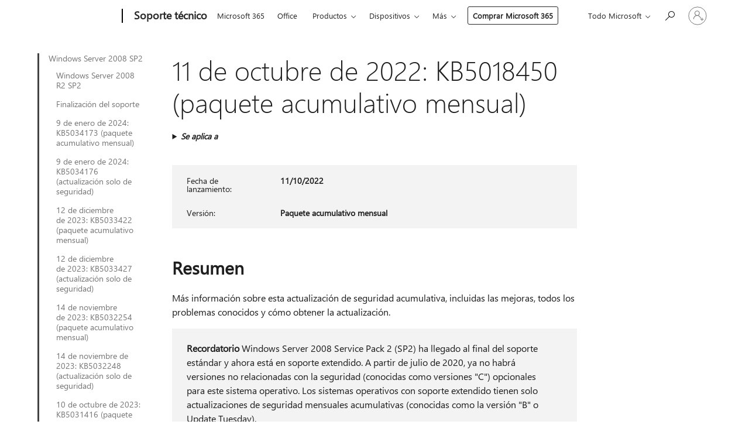

--- FILE ---
content_type: text/html; charset=utf-8
request_url: https://support.microsoft.com/es-es/topic/11-de-octubre-de-2022-kb5018450-paquete-acumulativo-mensual-ab0f4d20-cd81-49d2-8ed9-1e1e82cbe3a2
body_size: 226262
content:

<!DOCTYPE html>
<html lang="es-ES" dir="ltr">
<head>
	<meta charset="utf-8" />
	<meta name="viewport" content="width=device-width, initial-scale=1.0" />
	<title>11 de octubre de 2022: KB5018450 (paquete acumulativo mensual) - Soporte t&#xE9;cnico de Microsoft</title>
	
	
		<link rel="canonical" href="https://support.microsoft.com/es-es/topic/11-de-octubre-de-2022-kb5018450-paquete-acumulativo-mensual-ab0f4d20-cd81-49d2-8ed9-1e1e82cbe3a2" />

			<link rel="alternate" hreflang="ar-SA" href="https://support.microsoft.com/ar-sa/topic/11-%D8%A3%D9%83%D8%AA%D9%88%D8%A8%D8%B1-2022-kb5018450-%D9%85%D8%AC%D9%85%D9%88%D8%B9%D8%A9-%D8%A7%D9%84%D8%AA%D8%AD%D8%AF%D9%8A%D8%AB%D8%A7%D8%AA-%D8%A7%D9%84%D8%B4%D9%87%D8%B1%D9%8A%D8%A9-ab0f4d20-cd81-49d2-8ed9-1e1e82cbe3a2" />
			<link rel="alternate" hreflang="bg-BG" href="https://support.microsoft.com/bg-bg/topic/11-%D0%BE%D0%BA%D1%82%D0%BE%D0%BC%D0%B2%D1%80%D0%B8-2022-%D0%B3-kb5018450-%D0%BC%D0%B5%D1%81%D0%B5%D1%87%D0%B5%D0%BD-%D1%81%D0%B1%D0%BE%D1%80%D0%B5%D0%BD-%D0%BF%D0%B0%D0%BA%D0%B5%D1%82-%D0%B7%D0%B0-%D0%B0%D0%BA%D1%82%D1%83%D0%B0%D0%BB%D0%B8%D0%B7%D0%B0%D1%86%D0%B8%D1%8F-ab0f4d20-cd81-49d2-8ed9-1e1e82cbe3a2" />
			<link rel="alternate" hreflang="cs-CZ" href="https://support.microsoft.com/cs-cz/topic/11-%C5%99%C3%ADjna-2022-kb5018450-m%C4%9Bs%C3%AD%C4%8Dn%C3%AD-kumulativn%C3%AD-aktualizace-ab0f4d20-cd81-49d2-8ed9-1e1e82cbe3a2" />
			<link rel="alternate" hreflang="da-DK" href="https://support.microsoft.com/da-dk/topic/11-oktober-2022-kb5018450-m%C3%A5nedlig-opdateringspakke-ab0f4d20-cd81-49d2-8ed9-1e1e82cbe3a2" />
			<link rel="alternate" hreflang="de-DE" href="https://support.microsoft.com/de-de/topic/11-oktober-2022-kb5018450-monatliches-rollup-ab0f4d20-cd81-49d2-8ed9-1e1e82cbe3a2" />
			<link rel="alternate" hreflang="el-GR" href="https://support.microsoft.com/el-gr/topic/11-%CE%BF%CE%BA%CF%84%CF%89%CE%B2%CF%81%CE%AF%CE%BF%CF%85-2022-kb5018450-%CE%BC%CE%B7%CE%BD%CE%B9%CE%B1%CE%AF%CE%B1-%CF%83%CF%85%CE%BD%CE%AC%CE%B8%CF%81%CE%BF%CE%B9%CF%83%CE%B7-ab0f4d20-cd81-49d2-8ed9-1e1e82cbe3a2" />
			<link rel="alternate" hreflang="en-AU" href="https://support.microsoft.com/en-au/topic/october-11-2022-kb5018450-monthly-rollup-ab0f4d20-cd81-49d2-8ed9-1e1e82cbe3a2" />
			<link rel="alternate" hreflang="en-GB" href="https://support.microsoft.com/en-gb/topic/october-11-2022-kb5018450-monthly-rollup-ab0f4d20-cd81-49d2-8ed9-1e1e82cbe3a2" />
			<link rel="alternate" hreflang="en-US" href="https://support.microsoft.com/en-us/topic/october-11-2022-kb5018450-monthly-rollup-ab0f4d20-cd81-49d2-8ed9-1e1e82cbe3a2" />
			<link rel="alternate" hreflang="es-ES" href="https://support.microsoft.com/es-es/topic/11-de-octubre-de-2022-kb5018450-paquete-acumulativo-mensual-ab0f4d20-cd81-49d2-8ed9-1e1e82cbe3a2" />
			<link rel="alternate" hreflang="et-EE" href="https://support.microsoft.com/et-ee/topic/11-oktoober-2022-kb5018450-igakuine-v%C3%A4rskenduskomplekt-ab0f4d20-cd81-49d2-8ed9-1e1e82cbe3a2" />
			<link rel="alternate" hreflang="fi-FI" href="https://support.microsoft.com/fi-fi/topic/11-lokakuuta-2022-kb5018450-kuukausittainen-koonti-ab0f4d20-cd81-49d2-8ed9-1e1e82cbe3a2" />
			<link rel="alternate" hreflang="fr-FR" href="https://support.microsoft.com/fr-fr/topic/11-octobre-2022-kb5018450-correctif-cumulatif-mensuel-ab0f4d20-cd81-49d2-8ed9-1e1e82cbe3a2" />
			<link rel="alternate" hreflang="he-IL" href="https://support.microsoft.com/he-il/topic/11-%D7%91%D7%90%D7%95%D7%A7%D7%98%D7%95%D7%91%D7%A8-2022-kb5018450-%D7%90%D7%95%D7%A1%D7%A3-%D7%A2%D7%93%D7%9B%D7%95%D7%A0%D7%99%D7%9D-%D7%97%D7%95%D7%93%D7%A9%D7%99-ab0f4d20-cd81-49d2-8ed9-1e1e82cbe3a2" />
			<link rel="alternate" hreflang="hr-HR" href="https://support.microsoft.com/hr-hr/topic/11-listopada-2022-kb5018450-mjese%C4%8Dno-skupno-a%C5%BEuriranje-ab0f4d20-cd81-49d2-8ed9-1e1e82cbe3a2" />
			<link rel="alternate" hreflang="hu-HU" href="https://support.microsoft.com/hu-hu/topic/2022-okt%C3%B3ber-11-kb5018450-havi-kumulat%C3%ADv-friss%C3%ADt%C3%A9s-ab0f4d20-cd81-49d2-8ed9-1e1e82cbe3a2" />
			<link rel="alternate" hreflang="it-IT" href="https://support.microsoft.com/it-it/topic/11-ottobre-2022-kb5018450-aggiornamento-cumulativo-mensile-ab0f4d20-cd81-49d2-8ed9-1e1e82cbe3a2" />
			<link rel="alternate" hreflang="ja-JP" href="https://support.microsoft.com/ja-jp/topic/2022-%E5%B9%B4-10-%E6%9C%88-11-%E6%97%A5-kb5018450-%E6%9C%88%E6%AC%A1%E3%83%AD%E3%83%BC%E3%83%AB%E3%82%A2%E3%83%83%E3%83%97-ab0f4d20-cd81-49d2-8ed9-1e1e82cbe3a2" />
			<link rel="alternate" hreflang="ko-KR" href="https://support.microsoft.com/ko-kr/topic/2022%EB%85%84-10%EC%9B%94-11%EC%9D%BC-kb5018450-%EC%9B%94%EB%B3%84-%EB%A1%A4%EC%97%85-ab0f4d20-cd81-49d2-8ed9-1e1e82cbe3a2" />
			<link rel="alternate" hreflang="lt-LT" href="https://support.microsoft.com/lt-lt/topic/2022-m-spalio-11-d-kb5018450-m%C4%97nesio-naujinim%C5%B3-paketas-ab0f4d20-cd81-49d2-8ed9-1e1e82cbe3a2" />
			<link rel="alternate" hreflang="lv-LV" href="https://support.microsoft.com/lv-lv/topic/2022-gada-11-oktobris-kb5018450-ikm%C4%93ne%C5%A1a-apkopojums-ab0f4d20-cd81-49d2-8ed9-1e1e82cbe3a2" />
			<link rel="alternate" hreflang="nb-NO" href="https://support.microsoft.com/nb-no/topic/11-oktober-2022-kb5018450-m%C3%A5nedlig-beregnet-verdi-ab0f4d20-cd81-49d2-8ed9-1e1e82cbe3a2" />
			<link rel="alternate" hreflang="nl-NL" href="https://support.microsoft.com/nl-nl/topic/11-oktober-2022-kb5018450-maandelijks-updatepakket-ab0f4d20-cd81-49d2-8ed9-1e1e82cbe3a2" />
			<link rel="alternate" hreflang="pl-PL" href="https://support.microsoft.com/pl-pl/topic/11-pa%C5%BAdziernika-2022-r-kb5018450-comiesi%C4%99czny-pakiet-zbiorczy-aktualizacji-ab0f4d20-cd81-49d2-8ed9-1e1e82cbe3a2" />
			<link rel="alternate" hreflang="pt-BR" href="https://support.microsoft.com/pt-br/topic/11-de-outubro-de-2022-kb5018450-rollup-mensal-ab0f4d20-cd81-49d2-8ed9-1e1e82cbe3a2" />
			<link rel="alternate" hreflang="pt-PT" href="https://support.microsoft.com/pt-pt/topic/11-de-outubro-de-2022-kb5018450-rollup-mensal-ab0f4d20-cd81-49d2-8ed9-1e1e82cbe3a2" />
			<link rel="alternate" hreflang="ro-RO" href="https://support.microsoft.com/ro-ro/topic/11-octombrie-2022-kb5018450-setul-lunar-ab0f4d20-cd81-49d2-8ed9-1e1e82cbe3a2" />
			<link rel="alternate" hreflang="ru-RU" href="https://support.microsoft.com/ru-ru/topic/11-%D0%BE%D0%BA%D1%82%D1%8F%D0%B1%D1%80%D1%8F-2022-%D0%B3-kb5018450-%D0%B5%D0%B6%D0%B5%D0%BC%D0%B5%D1%81%D1%8F%D1%87%D0%BD%D1%8B%D0%B9-%D0%BD%D0%B0%D0%BA%D0%BE%D0%BF%D0%B8%D1%82%D0%B5%D0%BB%D1%8C%D0%BD%D1%8B%D0%B9-%D0%BF%D0%B0%D0%BA%D0%B5%D1%82-ab0f4d20-cd81-49d2-8ed9-1e1e82cbe3a2" />
			<link rel="alternate" hreflang="sk-SK" href="https://support.microsoft.com/sk-sk/topic/11-okt%C3%B3bra-2022-kb5018450-mesa%C4%8Dn%C3%A1-s%C3%BAhrnn%C3%A1-aktualiz%C3%A1cia-ab0f4d20-cd81-49d2-8ed9-1e1e82cbe3a2" />
			<link rel="alternate" hreflang="sl-SI" href="https://support.microsoft.com/sl-si/topic/11-oktober-2022-kb5018450-mese%C4%8Dni-paket-posodobitev-ab0f4d20-cd81-49d2-8ed9-1e1e82cbe3a2" />
			<link rel="alternate" hreflang="sr-Latn-RS" href="https://support.microsoft.com/sr-latn-rs/topic/11-oktobar-2022-kb5018450-mese%C4%8Dna-zbirna-ispravka-ab0f4d20-cd81-49d2-8ed9-1e1e82cbe3a2" />
			<link rel="alternate" hreflang="sv-SE" href="https://support.microsoft.com/sv-se/topic/11-oktober-2022-kb5018450-m%C3%A5natlig-samlad-uppdatering-ab0f4d20-cd81-49d2-8ed9-1e1e82cbe3a2" />
			<link rel="alternate" hreflang="th-TH" href="https://support.microsoft.com/th-th/topic/11-%E0%B8%95%E0%B8%B8%E0%B8%A5%E0%B8%B2%E0%B8%84%E0%B8%A1-2022-kb5018450-%E0%B8%8A%E0%B8%B8%E0%B8%94%E0%B8%A3%E0%B8%A7%E0%B8%A1%E0%B8%AD%E0%B8%B1%E0%B8%9B%E0%B9%80%E0%B8%94%E0%B8%95%E0%B8%A3%E0%B8%B2%E0%B8%A2%E0%B9%80%E0%B8%94%E0%B8%B7%E0%B8%AD%E0%B8%99-ab0f4d20-cd81-49d2-8ed9-1e1e82cbe3a2" />
			<link rel="alternate" hreflang="tr-TR" href="https://support.microsoft.com/tr-tr/topic/11-ekim-2022-kb5018450-ayl%C4%B1k-toplama-ab0f4d20-cd81-49d2-8ed9-1e1e82cbe3a2" />
			<link rel="alternate" hreflang="uk-UA" href="https://support.microsoft.com/uk-ua/topic/11-%D0%B6%D0%BE%D0%B2%D1%82%D0%BD%D1%8F-2022-%D1%80-kb5018450-%D1%89%D0%BE%D0%BC%D1%96%D1%81%D1%8F%D1%87%D0%BD%D0%B5-%D0%B7%D0%B2%D0%B5%D0%B4%D0%B5%D0%BD%D0%B5-%D0%BE%D0%BD%D0%BE%D0%B2%D0%BB%D0%B5%D0%BD%D0%BD%D1%8F-ab0f4d20-cd81-49d2-8ed9-1e1e82cbe3a2" />
			<link rel="alternate" hreflang="vi-VN" href="https://support.microsoft.com/vi-vn/topic/ng%C3%A0y-11-th%C3%A1ng-10-n%C4%83m-2022-kb5018450-b%E1%BA%A3n-t%E1%BB%95ng-h%E1%BB%A3p-h%C3%A0ng-th%C3%A1ng-ab0f4d20-cd81-49d2-8ed9-1e1e82cbe3a2" />
			<link rel="alternate" hreflang="zh-CN" href="https://support.microsoft.com/zh-cn/topic/2022-%E5%B9%B4-10-%E6%9C%88-11-%E6%97%A5-kb5018450-%E6%9C%88%E5%BA%A6%E6%B1%87%E6%80%BB-ab0f4d20-cd81-49d2-8ed9-1e1e82cbe3a2" />
			<link rel="alternate" hreflang="zh-HK" href="https://support.microsoft.com/zh-hk/topic/2022-%E5%B9%B4-10-%E6%9C%88-11-%E6%97%A5-kb5018450-%E6%AF%8F%E6%9C%88%E5%8C%AF%E7%B8%BD%E5%A5%97%E4%BB%B6-ab0f4d20-cd81-49d2-8ed9-1e1e82cbe3a2" />
			<link rel="alternate" hreflang="zh-TW" href="https://support.microsoft.com/zh-tw/topic/2022-%E5%B9%B4-10-%E6%9C%88-11-%E6%97%A5-kb5018450-%E6%AF%8F%E6%9C%88%E5%8C%AF%E7%B8%BD%E5%A5%97%E4%BB%B6-ab0f4d20-cd81-49d2-8ed9-1e1e82cbe3a2" />
	<meta name="awa-articleGuid" content="ab0f4d20-cd81-49d2-8ed9-1e1e82cbe3a2" />
	
	
	<meta name="firstPublishedDate" content="2022-10-11" />
	<meta name="lastPublishedDate" content="2023-03-14" />
	<meta name="commitId" content="92b371cb9a45562553ca20782260c81d4fd5eb6b" />
	
	

	
	
	
	
	
	
	<meta name="search.IsOfficeDoc" content="true" />
	
	
	
	
	<meta name="search.products" content="519cfb94-8d61-c680-f95b-6acd3c78e25e,d34378da-766d-2c0f-e4d5-70c9b2552812,d57a51b6-a1cd-9964-e483-b74bf080a871" />
	
	
	
	<meta name="search.mkt" content="es-ES" />

	<meta name="ms.product" content="519cfb94-8d61-c680-f95b-6acd3c78e25e,d34378da-766d-2c0f-e4d5-70c9b2552812,d57a51b6-a1cd-9964-e483-b74bf080a871" />
	<meta name="ms.productName" content="Windows Server 2008 Datacenter ESU,Windows Server 2008 Standard ESU,Windows Server 2008 Enterprise ESU" />
	<meta name="ms.lang" content="es" />
	<meta name="ms.loc" content="ES" />
	<meta name="ms.ocpub.assetID" content="ab0f4d20-cd81-49d2-8ed9-1e1e82cbe3a2" />

	<meta name="awa-kb_id" content="5018450" />
	<meta name="awa-isContactUsAllowed" content="false" />
	<meta name="awa-asst" content="ab0f4d20-cd81-49d2-8ed9-1e1e82cbe3a2" />
	<meta name="awa-pageType" content="Article" />
	



	


<meta name="awa-env" content="Production" />
<meta name="awa-market" content="es-ES" />
<meta name="awa-contentlang" content="es" />
<meta name="awa-userFlightingId" content="a4840c02-f6d7-47ef-8779-5c5ad6c2f809" />
<meta name="awa-expid" content="P-R-1753027-1-1;P-R-1087983-1-1;P-E-1693585-C1-3;P-E-1661482-C1-3;P-E-1660511-C1-3;P-E-1656596-C1-5;P-E-1551018-C1-8;P-E-1585233-C1-3;P-E-1570667-C1-4;P-E-1560750-2-7;P-E-1554013-2-6;P-E-1536917-2-5;P-E-1526785-C1-5;P-E-1260007-C1-3;P-E-1046152-2-3;P-R-1545158-1-4;P-R-1426254-2-6;P-R-1392118-1-2;P-R-1245128-2-4;P-R-1235984-2-3;P-R-1211158-1-4;P-R-1150391-2-8;P-R-1150395-2-8;P-R-1150399-2-8;P-R-1150396-2-8;P-R-1150394-2-8;P-R-1150390-2-8;P-R-1150386-2-8;P-R-1146801-1-11;P-R-1141562-1-2;P-R-1141283-2-9;P-R-1136354-8-9;P-R-1119659-1-16;P-R-1119437-1-17;P-R-1116805-2-18;P-R-1116803-2-20;P-R-1114100-1-2;P-R-1100996-2-14;P-R-1096341-2-6;P-R-1088825-2-10;P-R-1089468-1-2;P-R-1085248-1-2;P-R-1072011-12-8;P-R-1033854-4-6;P-R-1029969-4-4;P-R-1020735-5-10;P-R-1018544-4-7;P-R-1009708-2-9;P-R-1005895-2-11;P-R-113175-4-7;P-R-113174-1-2;P-R-110379-1-7;P-R-107838-1-7;P-R-106524-1-3;P-R-103787-2-5;P-R-101783-1-2;P-R-97577-1-5;P-R-97457-1-10;P-R-94390-1-2;P-R-94360-10-25;P-R-94063-1-1;P-R-93416-1-3;P-R-90963-2-2;P-R-85265-6-8;P-R-73296-2-15" />
<meta name="awa-irisId" />
<meta name="awa-origindatacenter" content="East US" />
<meta name="awa-variationid" content="ECS" />
<meta name="awa-prdct" content="office.com" />
<meta name="awa-stv" content="3.0.0-09ad8533cf0040dbd4a6c9c70c9689a2411c6a65&#x2B;09ad8533cf0040dbd4a6c9c70c9689a2411c6a65" />


 
	<meta name="awa-title" content="11 de octubre de 2022: KB5018450 (paquete acumulativo mensual) - Soporte t&#xE9;cnico de Microsoft" />
	
	<meta name="awa-selfHelpExp" content="railbanner_m365" />
	<meta name="awa-dataBoundary" content="WW" />

	<link rel="stylesheet" href="/css/fonts/site-fonts.css?v=XWcxZPSEmN3tnHWAVMOFsAlPJq7aug49fUGb8saTNjw" />
	<link rel="stylesheet" href="/css/glyphs/glyphs.css?v=VOnvhT441Pay0WAKH5gdcXXigXpiuNbaQcI9DgXyoDE" />

	

    <link rel="dns-prefetch" href="https://aadcdn.msftauth.net" />
    <link rel="preconnect" href="https://aadcdn.msftauth.net" crossorigin=&quot;anonymous&quot; />
    <link rel="dns-prefetch" href="https://browser.events.data.microsoft.com" />
    <link rel="preconnect" href="https://browser.events.data.microsoft.com" crossorigin=&quot;anonymous&quot; />
    <link rel="dns-prefetch" href="https://c.s-microsoft.com" />
    <link rel="preconnect" href="https://c.s-microsoft.com" crossorigin=&quot;anonymous&quot; />
    <link rel="dns-prefetch" href="https://img-prod-cms-rt-microsoft-com.akamaized.net" />
    <link rel="preconnect" href="https://img-prod-cms-rt-microsoft-com.akamaized.net" crossorigin=&quot;anonymous&quot; />
    <link rel="dns-prefetch" href="https://js.monitor.azure.com" />
    <link rel="preconnect" href="https://js.monitor.azure.com" crossorigin=&quot;anonymous&quot; />
    <link rel="dns-prefetch" href="https://logincdn.msauth.net" />
    <link rel="preconnect" href="https://logincdn.msauth.net" crossorigin=&quot;anonymous&quot; />
    <link rel="dns-prefetch" href="https://mem.gfx.ms" />
    <link rel="preconnect" href="https://mem.gfx.ms" crossorigin=&quot;anonymous&quot; />
    <link rel="dns-prefetch" href="https://www.microsoft.com" />
    <link rel="preconnect" href="https://www.microsoft.com" crossorigin=&quot;anonymous&quot; />


	<link rel="stylesheet" href="/css/Article/article.css?v=0L89BVeP4I_vlf3G71MrPYAXM1CtRPw6ZcJwIduUvCA" />
	
	<link rel="stylesheet" href="/css/SearchBox/search-box.css?v=bybwzGBajHicVXspVs540UfV0swW0vCbOmBjBryj9N4" />
	<link rel="stylesheet" href="/css/sitewide/articleCss-overwrite.css?v=D0lQRoIlvFHSQBRTb-gAQ5KkFe8B8NuSoliBjnT5xZ4" />
	
	
	<link rel="stylesheet" href="/css/MeControlCallout/teaching-callout.css?v=690pjf05o15fVEafEpUwgaF8vqVfOkp5wP1Jl9gE99U" />
	
	<noscript>
		<link rel="stylesheet" href="/css/Article/article.noscript.css?v=88-vV8vIkcKpimEKjULkqpt8CxdXf5avAeGxsHgVOO0" />
	</noscript>

	<link rel="stylesheet" href="/css/promotionbanner/promotion-banner.css?v=cAmflE3c6Gw7niTOiMPEie9MY87yDE2mSl3DO7_jZRI" media="none" onload="this.media=&#x27;all&#x27;" /><noscript><link href="/css/promotionbanner/promotion-banner.css?v=cAmflE3c6Gw7niTOiMPEie9MY87yDE2mSl3DO7_jZRI" rel="stylesheet"></noscript>
	
	<link rel="stylesheet" href="/css/ArticleSupportBridge/article-support-bridge.css?v=R_P0TJvD9HoRHQBEdvBR1WhNn7dSbvOYWmVA9taxbpM" media="none" onload="this.media=&#x27;all&#x27;" /><noscript><link href="/css/ArticleSupportBridge/article-support-bridge.css?v=R_P0TJvD9HoRHQBEdvBR1WhNn7dSbvOYWmVA9taxbpM" rel="stylesheet"></noscript>
	<link rel="stylesheet" href="/css/StickyFeedback/sticky-feedback.css?v=cMfNdAUue7NxZUj3dIt_v5DIuzmw9ohJW109iXQpWnI" media="none" onload="this.media=&#x27;all&#x27;" /><noscript><link href="/css/StickyFeedback/sticky-feedback.css?v=cMfNdAUue7NxZUj3dIt_v5DIuzmw9ohJW109iXQpWnI" rel="stylesheet"></noscript>
	<link rel="stylesheet" href="/css/feedback/feedback.css?v=Rkcw_yfLWOMtOcWOljMOiZgymMcrG0GDpo4Lf-TUzPo" media="none" onload="this.media=&#x27;all&#x27;" /><noscript><link href="/css/feedback/feedback.css?v=Rkcw_yfLWOMtOcWOljMOiZgymMcrG0GDpo4Lf-TUzPo" rel="stylesheet"></noscript>
	
	

	<link rel="apple-touch-icon" sizes="180x180" href="/apple-touch-icon.png">
<link rel="icon" type="image/png" sizes="32x32" href="/favicon-32x32.png">
<link rel="icon" type="image/png" sizes="16x16" href="/favicon-16x16.png">


	
        <link rel="stylesheet" href="https://www.microsoft.com/onerfstatics/marketingsites-eus-prod/west-european/shell/_scrf/css/themes=default.device=uplevel_web_pc/63-57d110/c9-be0100/a6-e969ef/43-9f2e7c/82-8b5456/a0-5d3913/4f-460e79/ae-f1ac0c?ver=2.0&amp;_cf=02242021_3231" type="text/css" media="all" />
    

	
		<link rel="stylesheet" href="/css/Article/left-nav.css?v=P4vuAkZCGQgjSSlYzU6z5FtdGykZHjeUthqLptyBPAk" />
		<link rel="stylesheet" href="/css/Article/multimedia-left-nav.css?v=WGrcIW6Ipz_Jwu3mzb5TNSNkonDhTQVz3J1KqMCSw9E" />
	
	
	<script type="text/javascript">
		var OOGlobal = {
			BaseDomain: location.protocol + "//" + location.host,
			Culture: "es-ES",
			Language: "es",
			LCID: "3082",
			IsAuthenticated: "False",
			WebAppUrl: "https://office.com/start",
			GUID: "ab0f4d20-cd81-49d2-8ed9-1e1e82cbe3a2",
			Platform: navigator.platform,
			MixOembedUrl: "https://mix.office.com/oembed/",
			MixWatchUrl: "https://mix.office.com/watch/"
		};
	</script>

	
		


<script type="text/javascript">
	(function () {
		var creativeReady = false;
		var isSilentSignInComplete = false;
		var authInfo = {
			authType: "None",
			puid: "",
			tenantId: "",
			isAdult: true
			};

		var renderPromotion = function (dataBoundary) {
			if (creativeReady && isSilentSignInComplete) {
				window.UcsCreative.renderTemplate({
					partnerId: "7bb7e07d-3e57-4ee3-b78f-26a4292b841a",
					shouldSetUcsMuid: true,
					dataBoundary: dataBoundary,
					attributes: {
						placement: "88000534",
						locale: "es-es",
						country: "es",
						scs_ecsFlightId: "P-R-1753027-1;P-R-1087983-1;P-E-1693585-C1;P-E-1661482-C1;P-E-1660511-C1;P-E-1656596-C1;P-E-1551018-C1;P-E-1585233-C1;P-E-1570667-C1;P-E-1560750-2;P-E-1554013-2;P-E-1536917-2;P-E-1526785-C1;P-E-1260007-C1;P-E-1046152-2;P-R-1545158-1;P-R-1426254-2;P-R-1392118-1;P-R-1245128-2;P-R-1235984-2;P-R-1211158-1;P-R-1150391-2;P-R-1150395-2;P-R-1150399-2;P-R-1150396-2;P-R-1150394-2;P-R-1150390-2;P-R-1150386-2;P-R-1146801-1;P-R-1141562-1;P-R-1141283-2;P-R-1136354-8;P-R-1119659-1;P-R-1119437-1;P-R-1116805-2;P-R-1116803-2;P-R-1114100-1;P-R-1100996-2;P-R-1096341-2;P-R-1088825-2;P-R-1089468-1;P-R-1085248-1;P-R-1072011-12;P-R-1033854-4;P-R-1029969-4;P-R-1020735-5;P-R-1018544-4;P-R-1009708-2;P-R-1005895-2;P-R-113175-4;P-R-113174-1;P-R-110379-1;P-R-107838-1;P-R-106524-1;P-R-103787-2;P-R-101783-1;P-R-97577-1;P-R-97457-1;P-R-94390-1;P-R-94360-10;P-R-94063-1;P-R-93416-1;P-R-90963-2;P-R-85265-6;P-R-73296-2",
						SCS_promotionCategory: "uhfbuybutton;railbanner_m365",
						articleType: "railbanner_m365",
						operatingSystem: "Mac",
						authType: authInfo.authType,
						PUID: authInfo.puid,
						TenantId: authInfo.tenantId,
                        TOPT: "",
                        AdditionalBannerId: "ucsRailInlineContainer",
					}
				});
			}
		};

		window.document.addEventListener('ucsCreativeRendered', function () {
			if (typeof window.initPromotionLogger !== 'undefined') {
				window.initPromotionLogger();
			}
		});

		window.document.addEventListener('ucsCreativeReady', function () {
			creativeReady = true;
			renderPromotion("WW");
		});

		if (!isSilentSignInComplete) {
			window.document.addEventListener('silentSignInComplete', function (event) {
				if (event.detail && event.detail.puid) {
					authInfo.isAdult = event.detail.isAdult;
					authInfo.authType = event.detail.authType;
					authInfo.puid = event.detail.puid;
					authInfo.tenantId = event.detail.account.tenantId;
				}

				isSilentSignInComplete = true;
				renderPromotion(event.detail.dataBoundary);
			});
		}
	})();
</script>

<script type="text/javascript" defer src="/lib/ucs/dist/ucsCreativeService.js?v=RNwXI4r6IRH1mrd2dPPGZEYOQnUcs8HAddnyceXlw88"></script>
	

	<script>
		if (window.location.search) {
			var params = new URLSearchParams(window.location.search);
			if (params.has('action') && params.get('action') === 'download'){
				params.delete('action');
			}

			history.replaceState({}, '', window.location.pathname + (params.toString() ? '?' + params.toString() : ''));
		}
	</script>


</head>
<body class="supCont ocArticle">
	<div id="ocBodyWrapper">
		
		

<div class="supLeftNavMobileView" dir="ltr">
	<div class="supLeftNavMobileViewHeader">
		<div class="supLeftNavMobileViewHeaderTitle" role="heading" aria-level="2">Temas relacionados</div>
		<div class="supLeftNavMobileViewCloseButton">
			<a href="javascript:" class="supLeftNavMobileViewClose" ms.interactiontype="11" data-bi-bhvr="HIDE" data-bi-area="Banner" ms.pgarea="leftnav" role="button" aria-label="Cerrar">&times;</a>
		</div>
	</div>
	
	<div class="supLeftNavMobileViewContent grd" role="complementary" aria-label="Vínculos relacionados" ms.pgarea="leftnav" data-bi-area="leftnav">
		

			<div class="supLeftNavCategory supLeftNavActiveCategory">
				<div class="supLeftNavCategoryTitle">
					<a class="supLeftNavLink" ms.interactiontype="11" data-bi-slot="1" href="/es-es/help/4343218">Windows Server 2008 SP2</a>
				</div>
				<ul class="supLeftNavArticles">
							<li class="supLeftNavArticle">
								<a class="supLeftNavLink" data-bi-slot="2" href="/es-es/help/4343218">Windows Server&#xA0;2008 R2 SP2</a>
							</li>
							<li class="supLeftNavArticle">
								<a class="supLeftNavLink" data-bi-slot="3" href="/es-es/help/5035236">Finalizaci&#xF3;n del soporte</a>
							</li>
							<li class="supLeftNavArticle">
								<a class="supLeftNavLink" data-bi-slot="4" href="/es-es/help/5034173">9 de enero de 2024: KB5034173 (paquete acumulativo mensual)</a>
							</li>
							<li class="supLeftNavArticle">
								<a class="supLeftNavLink" data-bi-slot="5" href="/es-es/help/5034176">9 de enero de 2024: KB5034176 (actualizaci&#xF3;n solo de seguridad)</a>
							</li>
							<li class="supLeftNavArticle">
								<a class="supLeftNavLink" data-bi-slot="6" href="/es-es/help/5033422">12 de diciembre de&#xA0;2023: KB5033422 (paquete acumulativo mensual)</a>
							</li>
							<li class="supLeftNavArticle">
								<a class="supLeftNavLink" data-bi-slot="7" href="/es-es/help/5033427">12 de diciembre de&#xA0;2023: KB5033427 (actualizaci&#xF3;n solo de seguridad)</a>
							</li>
							<li class="supLeftNavArticle">
								<a class="supLeftNavLink" data-bi-slot="8" href="/es-es/help/5032254">14 de noviembre de&#xA0;2023: KB5032254 (paquete acumulativo mensual)</a>
							</li>
							<li class="supLeftNavArticle">
								<a class="supLeftNavLink" data-bi-slot="9" href="/es-es/help/5032248">14 de noviembre de 2023: KB5032248 (actualizaci&#xF3;n solo de seguridad)</a>
							</li>
							<li class="supLeftNavArticle">
								<a class="supLeftNavLink" data-bi-slot="10" href="/es-es/help/5031416">10 de octubre de 2023: KB5031416 (paquete acumulativo mensual)</a>
							</li>
							<li class="supLeftNavArticle">
								<a class="supLeftNavLink" data-bi-slot="11" href="/es-es/help/5031411">10 de octubre de 2023: KB5031411 (actualizaci&#xF3;n solo de seguridad)</a>
							</li>
							<li class="supLeftNavArticle">
								<a class="supLeftNavLink" data-bi-slot="12" href="/es-es/help/5030271">12 de septiembre de 2023: KB5030271 (paquete acumulativo mensual)</a>
							</li>
							<li class="supLeftNavArticle">
								<a class="supLeftNavLink" data-bi-slot="13" href="/es-es/help/5030286">12 de septiembre de 2023&#x2014;KB5030286 (actualizaci&#xF3;n solo de seguridad)</a>
							</li>
							<li class="supLeftNavArticle">
								<a class="supLeftNavLink" data-bi-slot="14" href="/es-es/help/5029318">8 de agosto de 2023&#x2014;KB5029318 (resumen mensual)</a>
							</li>
							<li class="supLeftNavArticle">
								<a class="supLeftNavLink" data-bi-slot="15" href="/es-es/help/5029301">8 de agosto de 2023: KB5029301 (actualizaci&#xF3;n solo de seguridad)</a>
							</li>
							<li class="supLeftNavArticle">
								<a class="supLeftNavLink" data-bi-slot="16" href="/es-es/help/5028222">11 de julio de 2023-KB5028222 (paquete acumulativo mensual)</a>
							</li>
							<li class="supLeftNavArticle">
								<a class="supLeftNavLink" data-bi-slot="17" href="/es-es/help/5028226">11 de julio de 2023-KB5028226 (actualizaci&#xF3;n solo de seguridad)</a>
							</li>
							<li class="supLeftNavArticle">
								<a class="supLeftNavLink" data-bi-slot="18" href="/es-es/help/5027279">13 de junio de 2023: KB5027279 (paquete acumulativo mensual)</a>
							</li>
							<li class="supLeftNavArticle">
								<a class="supLeftNavLink" data-bi-slot="19" href="/es-es/help/5027277">13 de junio de 2023: KB5027277 (actualizaci&#xF3;n solo de seguridad)</a>
							</li>
							<li class="supLeftNavArticle">
								<a class="supLeftNavLink" data-bi-slot="20" href="/es-es/help/5026408">9 de mayo de 2023: KB5026408 (paquete acumulativo mensual)</a>
							</li>
							<li class="supLeftNavArticle">
								<a class="supLeftNavLink" data-bi-slot="21" href="/es-es/help/5026427">9 de mayo de 2023: KB5026427 (actualizaci&#xF3;n solo de seguridad)</a>
							</li>
							<li class="supLeftNavArticle">
								<a class="supLeftNavLink" data-bi-slot="22" href="/es-es/help/5025271">11 de abril de 2023: KB5025271 (paquete acumulativo mensual)</a>
							</li>
							<li class="supLeftNavArticle">
								<a class="supLeftNavLink" data-bi-slot="23" href="/es-es/help/5025273">11 de abril de 2023: KB5025273 (actualizaci&#xF3;n solo de seguridad)</a>
							</li>
							<li class="supLeftNavArticle">
								<a class="supLeftNavLink" data-bi-slot="24" href="/es-es/help/5023755">14 de marzo de 2023: KB5023755 (acumulaci&#xF3;n mensual)</a>
							</li>
							<li class="supLeftNavArticle">
								<a class="supLeftNavLink" data-bi-slot="25" href="/es-es/help/5023754">14 de marzo de 2023: KB5023754 (actualizaci&#xF3;n solo de seguridad)</a>
							</li>
							<li class="supLeftNavArticle">
								<a class="supLeftNavLink" data-bi-slot="26" href="/es-es/help/5022890">14 de febrero de 2023: KB5022890 (acumulaci&#xF3;n mensual)</a>
							</li>
							<li class="supLeftNavArticle">
								<a class="supLeftNavLink" data-bi-slot="27" href="/es-es/help/5022893">14 de febrero de 2023&#x2014;KB5022893 (actualizaci&#xF3;n solo de seguridad)</a>
							</li>
							<li class="supLeftNavArticle">
								<a class="supLeftNavLink" data-bi-slot="28" href="/es-es/help/5022340">10 de enero de 2023: KB5022340 (acumulaci&#xF3;n mensual)</a>
							</li>
							<li class="supLeftNavArticle">
								<a class="supLeftNavLink" data-bi-slot="29" href="/es-es/help/5022353">10 de enero de 2023: KB5022353 (actualizaci&#xF3;n solo de seguridad)</a>
							</li>
							<li class="supLeftNavArticle">
								<a class="supLeftNavLink" data-bi-slot="30" href="/es-es/help/5021289">13 de diciembre de&#xA0;2022: KB5021289 (actualizaciones acumuladas mensuales)</a>
							</li>
							<li class="supLeftNavArticle">
								<a class="supLeftNavLink" data-bi-slot="31" href="/es-es/help/5021293">13 de diciembre de&#xA0;2022: KB5021293 (actualizaci&#xF3;n solo de seguridad)</a>
							</li>
							<li class="supLeftNavArticle">
								<a class="supLeftNavLink" data-bi-slot="32" href="/es-es/help/5021657">KB5021657: Actualizaci&#xF3;n fuera de banda para Windows Server 2008 SP2: 17 de noviembre de 2022</a>
							</li>
							<li class="supLeftNavArticle">
								<a class="supLeftNavLink" data-bi-slot="33" href="/es-es/help/5020019">8&#xA0;de noviembre de&#xA0;2022 - KB5020019 (paquete acumulativo mensual)</a>
							</li>
							<li class="supLeftNavArticle">
								<a class="supLeftNavLink" data-bi-slot="34" href="/es-es/help/5020005">8 de noviembre de 2022 - KB5020005 (actualizaci&#xF3;n solo de seguridad)</a>
							</li>
							<li class="supLeftNavArticle supLeftNavCurrentArticle">
								<a class="supLeftNavLink" data-bi-slot="35" aria-current="page" href="/es-es/help/5018450">11 de octubre de 2022 - KB5018450 (paquete acumulativo mensual)</a>
							</li>
							<li class="supLeftNavArticle">
								<a class="supLeftNavLink" data-bi-slot="36" href="/es-es/help/5018446">11 de octubre de 2022 - KB5018446 (actualizaci&#xF3;n solo de seguridad)</a>
							</li>
							<li class="supLeftNavArticle">
								<a class="supLeftNavLink" data-bi-slot="37" href="/es-es/help/5017358">13 de septiembre de 2022 - KB5017358 (paquete acumulativo mensual)</a>
							</li>
							<li class="supLeftNavArticle">
								<a class="supLeftNavLink" data-bi-slot="38" href="/es-es/help/5017371">13 de septiembre de 2022 - KB5017371 (actualizaci&#xF3;n solo de seguridad)</a>
							</li>
							<li class="supLeftNavArticle">
								<a class="supLeftNavLink" data-bi-slot="39" href="/es-es/help/5016669">9 de agosto de 2022 - KB5016669 (paquete acumulativo mensual)</a>
							</li>
							<li class="supLeftNavArticle">
								<a class="supLeftNavLink" data-bi-slot="40" href="/es-es/help/5016686">9 de agosto de 2022: KB5016686 (actualizaci&#xF3;n solo de seguridad)</a>
							</li>
							<li class="supLeftNavArticle">
								<a class="supLeftNavLink" data-bi-slot="41" href="/es-es/help/5015866">12 de julio de 2022: KB5015866 (actualizaciones acumuladas mensuales)</a>
							</li>
							<li class="supLeftNavArticle">
								<a class="supLeftNavLink" data-bi-slot="42" href="/es-es/help/5015870">12 de julio de 2022&#x2014;KB5015870 (actualizaci&#xF3;n solo de seguridad)</a>
							</li>
							<li class="supLeftNavArticle">
								<a class="supLeftNavLink" data-bi-slot="43" href="/es-es/help/5014752">14 de junio de 2022: KB5014752 (actualizaciones acumuladas mensuales)</a>
							</li>
							<li class="supLeftNavArticle">
								<a class="supLeftNavLink" data-bi-slot="44" href="/es-es/help/5014743">14 de junio de 2022: KB5014743 (actualizaci&#xF3;n solo de seguridad)</a>
							</li>
							<li class="supLeftNavArticle">
								<a class="supLeftNavLink" data-bi-slot="45" href="/es-es/help/5014990">KB5014990: Se producen fallos de autenticaci&#xF3;n despu&#xE9;s de instalar la actualizaci&#xF3;n del 10 de mayo de 2022 en controladores de dominio que ejecutan Windows Server 2008 SP2.</a>
							</li>
							<li class="supLeftNavArticle">
								<a class="supLeftNavLink" data-bi-slot="46" href="/es-es/help/5014010">10 de mayo de 2022: KB5014010 (paquete acumulativo mensual)</a>
							</li>
							<li class="supLeftNavArticle">
								<a class="supLeftNavLink" data-bi-slot="47" href="/es-es/help/5014006">10 de mayo de 2022: KB5014006 (actualizaci&#xF3;n solo de seguridad)</a>
							</li>
							<li class="supLeftNavArticle">
								<a class="supLeftNavLink" data-bi-slot="48" href="/es-es/help/5012658">12 de abril de 2022: KB5012658 (actualizaciones acumulativas mensuales)</a>
							</li>
							<li class="supLeftNavArticle">
								<a class="supLeftNavLink" data-bi-slot="49" href="/es-es/help/5012632">12 de abril de 2022: KB5012632 (actualizaci&#xF3;n solo de seguridad)</a>
							</li>
							<li class="supLeftNavArticle">
								<a class="supLeftNavLink" data-bi-slot="50" href="/es-es/help/5011534">8 de marzo de 2022: KB5011534 (actualizaciones acumuladas mensuales)</a>
							</li>
							<li class="supLeftNavArticle">
								<a class="supLeftNavLink" data-bi-slot="51" href="/es-es/help/5011525">8 de marzo de 2022: KB5011525 (actualizaci&#xF3;n solo de seguridad)</a>
							</li>
							<li class="supLeftNavArticle">
								<a class="supLeftNavLink" data-bi-slot="52" href="/es-es/help/5010384">8 de febrero de 2022: KB5010384 (actualizaciones acumuladas mensuales)</a>
							</li>
							<li class="supLeftNavArticle">
								<a class="supLeftNavLink" data-bi-slot="53" href="/es-es/help/5010403">8 de febrero de 2022: KB5010403 (actualizaci&#xF3;n solo de seguridad)</a>
							</li>
							<li class="supLeftNavArticle">
								<a class="supLeftNavLink" data-bi-slot="54" href="/es-es/help/5010799">KB5010799: Actualizaci&#xF3;n fuera de banda para Windows Server 2008 SP2: 17 de enero de 2022</a>
							</li>
							<li class="supLeftNavArticle">
								<a class="supLeftNavLink" data-bi-slot="55" href="/es-es/help/5009627">11 de enero de 2022: KB5009627 (paquete acumulativo mensual)</a>
							</li>
							<li class="supLeftNavArticle">
								<a class="supLeftNavLink" data-bi-slot="56" href="/es-es/help/5009601">11 de enero de 2022: KB5009601 (actualizaci&#xF3;n solo de seguridad)</a>
							</li>
							<li class="supLeftNavArticle">
								<a class="supLeftNavLink" data-bi-slot="57" href="/es-es/help/5008274">14 de diciembre de 2021: KB5008274 (actualizaciones acumuladas mensuales)</a>
							</li>
							<li class="supLeftNavArticle">
								<a class="supLeftNavLink" data-bi-slot="58" href="/es-es/help/5008271">14 de diciembre de 2021: KB5008271 (actualizaci&#xF3;n solo de seguridad)</a>
							</li>
							<li class="supLeftNavArticle">
								<a class="supLeftNavLink" data-bi-slot="59" href="/es-es/help/5007263">9 de noviembre de 2021: KB5007263 (actualizaciones acumuladas mensuales)</a>
							</li>
							<li class="supLeftNavArticle">
								<a class="supLeftNavLink" data-bi-slot="60" href="/es-es/help/5007246">9 de noviembre de 2021: KB5007246 (actualizaci&#xF3;n solo de seguridad)</a>
							</li>
							<li class="supLeftNavArticle">
								<a class="supLeftNavLink" data-bi-slot="61" href="/es-es/help/5006736">12 de octubre de 2021: KB5006736 (actualizaciones acumuladas mensuales)</a>
							</li>
							<li class="supLeftNavArticle">
								<a class="supLeftNavLink" data-bi-slot="62" href="/es-es/help/5006715">12 de octubre de 2021: KB5006715 (actualizaci&#xF3;n solo de seguridad)</a>
							</li>
							<li class="supLeftNavArticle">
								<a class="supLeftNavLink" data-bi-slot="63" href="/es-es/help/5005606">14 de septiembre de 2021: KB5005606 (actualizaciones acumuladas mensuales)</a>
							</li>
							<li class="supLeftNavArticle">
								<a class="supLeftNavLink" data-bi-slot="64" href="/es-es/help/5005618">14 de septiembre de 2021: KB5005618 (actualizaci&#xF3;n solo de seguridad)</a>
							</li>
							<li class="supLeftNavArticle">
								<a class="supLeftNavLink" data-bi-slot="65" href="/es-es/help/5005090">10 de agosto de 2021: KB5005090 (actualizaciones acumuladas mensuales)</a>
							</li>
							<li class="supLeftNavArticle">
								<a class="supLeftNavLink" data-bi-slot="66" href="/es-es/help/5005095">10 de agosto de 2021: KB5005095 (actualizaci&#xF3;n solo de seguridad)</a>
							</li>
							<li class="supLeftNavArticle">
								<a class="supLeftNavLink" data-bi-slot="67" href="/es-es/help/5004305">13 de julio de 2021: KB5004305 (actualizaciones acumuladas mensuales)</a>
							</li>
							<li class="supLeftNavArticle">
								<a class="supLeftNavLink" data-bi-slot="68" href="/es-es/help/5004299">13 de julio de 2021: KB5004299 (actualizaci&#xF3;n s&#xF3;lo de seguridad)</a>
							</li>
							<li class="supLeftNavArticle">
								<a class="supLeftNavLink" data-bi-slot="69" href="/es-es/help/5004955">6 de julio de 2021: KB5004955 (actualizaciones acumuladas mensuales) fuera de banda</a>
							</li>
							<li class="supLeftNavArticle">
								<a class="supLeftNavLink" data-bi-slot="70" href="/es-es/help/5004959">6 de julio de 2021: KB5004959 (actualizaci&#xF3;n solo de seguridad) fuera de banda</a>
							</li>
							<li class="supLeftNavArticle">
								<a class="supLeftNavLink" data-bi-slot="71" href="/es-es/help/5003661">8 de junio de 2021: KB5003661 (actualizaciones acumuladas mensuales)</a>
							</li>
							<li class="supLeftNavArticle">
								<a class="supLeftNavLink" data-bi-slot="72" href="/es-es/help/5003695">8 de junio de 2021: KB5003695 (actualizaci&#xF3;n solo de seguridad)</a>
							</li>
							<li class="supLeftNavArticle">
								<a class="supLeftNavLink" data-bi-slot="73" href="/es-es/help/5003210">11 de mayo de 2021: KB5003210 (actualizaciones acumuladas mensuales)</a>
							</li>
							<li class="supLeftNavArticle">
								<a class="supLeftNavLink" data-bi-slot="74" href="/es-es/help/5003225">11 de mayo de 2021: KB5003225 (actualizaci&#xF3;n solo de seguridad)</a>
							</li>
							<li class="supLeftNavArticle">
								<a class="supLeftNavLink" data-bi-slot="75" href="/es-es/help/5001389">13 de abril de 2021: KB5001389 (actualizaciones acumuladas mensuales)</a>
							</li>
							<li class="supLeftNavArticle">
								<a class="supLeftNavLink" data-bi-slot="76" href="/es-es/help/5001332">13 de abril de 2021: KB5001332 (actualizaci&#xF3;n solo de seguridad)</a>
							</li>
							<li class="supLeftNavArticle">
								<a class="supLeftNavLink" data-bi-slot="77" href="/es-es/help/5000844">9 de marzo de 2021: KB5000844 (actualizaciones acumuladas mensuales)</a>
							</li>
							<li class="supLeftNavArticle">
								<a class="supLeftNavLink" data-bi-slot="78" href="/es-es/help/5000856">9 de marzo de 2021: KB5000856 (actualizaci&#xF3;n solo de seguridad)</a>
							</li>
							<li class="supLeftNavArticle">
								<a class="supLeftNavLink" data-bi-slot="79" href="/es-es/help/4601360">9 de febrero de 2021: KB4601360 (actualizaciones acumuladas mensuales)</a>
							</li>
							<li class="supLeftNavArticle">
								<a class="supLeftNavLink" data-bi-slot="80" href="/es-es/help/4601366">9 de febrero de 2021: KB4601366 (actualizaci&#xF3;n solo de seguridad)</a>
							</li>
							<li class="supLeftNavArticle">
								<a class="supLeftNavLink" data-bi-slot="81" href="/es-es/help/4598288">12 de enero de 2021: KB4598288 (actualizaciones acumuladas mensuales)</a>
							</li>
							<li class="supLeftNavArticle">
								<a class="supLeftNavLink" data-bi-slot="82" href="/es-es/help/4598287">12 de enero de 2021: KB4598287 (actualizaci&#xF3;n solo de seguridad)</a>
							</li>
							<li class="supLeftNavArticle">
								<a class="supLeftNavLink" data-bi-slot="83" href="/es-es/help/4592504">8 de diciembre de 2020: KB4592504 (actualizaci&#xF3;n solo de seguridad)</a>
							</li>
							<li class="supLeftNavArticle">
								<a class="supLeftNavLink" data-bi-slot="84" href="/es-es/help/4592498">8 de diciembre de 2020: KB4592498 (actualizaciones acumuladas mensuales)</a>
							</li>
							<li class="supLeftNavArticle">
								<a class="supLeftNavLink" data-bi-slot="85" href="/es-es/help/4586807">10 de noviembre de 2020: KB4586807 (actualizaciones acumuladas mensuales)</a>
							</li>
							<li class="supLeftNavArticle">
								<a class="supLeftNavLink" data-bi-slot="86" href="/es-es/help/4586817">10 de noviembre de 2020: KB4586817 (actualizaci&#xF3;n solo de seguridad)</a>
							</li>
							<li class="supLeftNavArticle">
								<a class="supLeftNavLink" data-bi-slot="87" href="/es-es/help/4580378">13 de octubre de 2020: KB4580378 (actualizaciones acumuladas mensuales)</a>
							</li>
							<li class="supLeftNavArticle">
								<a class="supLeftNavLink" data-bi-slot="88" href="/es-es/help/4580385">13 de octubre de 2020: KB4580385 (actualizaci&#xF3;n solo de seguridad)</a>
							</li>
							<li class="supLeftNavArticle">
								<a class="supLeftNavLink" data-bi-slot="89" href="/es-es/help/4577064">8 de septiembre de 2020: KB4577064 (actualizaciones acumuladas mensuales)</a>
							</li>
							<li class="supLeftNavArticle">
								<a class="supLeftNavLink" data-bi-slot="90" href="/es-es/help/4577070">8 de septiembre de 2020: KB4577070 (actualizaci&#xF3;n solo de seguridad)</a>
							</li>
							<li class="supLeftNavArticle">
								<a class="supLeftNavLink" data-bi-slot="91" href="/es-es/help/4571746">11 de agosto de 2020: KB4571746 (actualizaci&#xF3;n solo de seguridad)</a>
							</li>
							<li class="supLeftNavArticle">
								<a class="supLeftNavLink" data-bi-slot="92" href="/es-es/help/4571730">11 de agosto de 2020: KB4571730 (actualizaciones acumuladas mensuales)</a>
							</li>
							<li class="supLeftNavArticle">
								<a class="supLeftNavLink" data-bi-slot="93" href="/es-es/help/4565536">14 de julio de 2020: KB4565536 (actualizaciones acumuladas mensuales)</a>
							</li>
							<li class="supLeftNavArticle">
								<a class="supLeftNavLink" data-bi-slot="94" href="/es-es/help/4565529">14 de julio de 2020: KB4565529 (actualizaci&#xF3;n solo de seguridad)</a>
							</li>
							<li class="supLeftNavArticle">
								<a class="supLeftNavLink" data-bi-slot="95" href="/es-es/help/4561645">9 de junio de 2020: KB4561645 (actualizaci&#xF3;n solo de seguridad)</a>
							</li>
							<li class="supLeftNavArticle">
								<a class="supLeftNavLink" data-bi-slot="96" href="/es-es/help/4561670">9 de junio de 2020: KB4561670 (actualizaciones acumuladas mensuales)</a>
							</li>
							<li class="supLeftNavArticle">
								<a class="supLeftNavLink" data-bi-slot="97" href="/es-es/help/4556854">12 de mayo de 2020: KB4556854 (actualizaci&#xF3;n solo de seguridad)</a>
							</li>
							<li class="supLeftNavArticle">
								<a class="supLeftNavLink" data-bi-slot="98" href="/es-es/help/4556860">12 de mayo de 2020: KB4556860 (actualizaciones acumuladas mensuales)</a>
							</li>
							<li class="supLeftNavArticle">
								<a class="supLeftNavLink" data-bi-slot="99" href="/es-es/help/4550957">14 de abril de 2020: KB4550957 (actualizaci&#xF3;n solo de seguridad)</a>
							</li>
							<li class="supLeftNavArticle">
								<a class="supLeftNavLink" data-bi-slot="100" href="/es-es/help/4550951">14 de abril de 2020: KB4550951 (actualizaciones acumuladas mensuales)</a>
							</li>
							<li class="supLeftNavArticle">
								<a class="supLeftNavLink" data-bi-slot="101" href="/es-es/help/4541504">10 de marzo de 2020: KB4541504 (actualizaci&#xF3;n solo de seguridad)</a>
							</li>
							<li class="supLeftNavArticle">
								<a class="supLeftNavLink" data-bi-slot="102" href="/es-es/help/4541506">10 de marzo de 2020: KB4541506 (actualizaciones acumuladas mensuales)</a>
							</li>
							<li class="supLeftNavArticle">
								<a class="supLeftNavLink" data-bi-slot="103" href="/es-es/help/4537810">11 de febrero de 2020: KB4537810 (actualizaciones acumuladas mensuales)</a>
							</li>
							<li class="supLeftNavArticle">
								<a class="supLeftNavLink" data-bi-slot="104" href="/es-es/help/4537822">11 de febrero de 2020: KB4537822 (actualizaci&#xF3;n solo de seguridad)</a>
							</li>
							<li class="supLeftNavArticle">
								<a class="supLeftNavLink" data-bi-slot="105" href="/es-es/help/4534312">14 de enero de 2020: KB4534312 (actualizaci&#xF3;n solo de seguridad)</a>
							</li>
							<li class="supLeftNavArticle">
								<a class="supLeftNavLink" data-bi-slot="106" href="/es-es/help/4534303">14 de enero de 2020: KB4534303 (actualizaciones acumuladas mensuales)</a>
							</li>
							<li class="supLeftNavArticle">
								<a class="supLeftNavLink" data-bi-slot="107" href="/es-es/help/4530719">10 de diciembre de 2019: KB4530719 (actualizaci&#xF3;n solo de seguridad)</a>
							</li>
							<li class="supLeftNavArticle">
								<a class="supLeftNavLink" data-bi-slot="108" href="/es-es/help/4530695">10 de diciembre de 2019: KB4530695 (actualizaciones acumuladas mensuales)</a>
							</li>
							<li class="supLeftNavArticle">
								<a class="supLeftNavLink" data-bi-slot="109" href="/es-es/help/4525244">19 de noviembre de 2019: KB4525244 (versi&#xF3;n preliminar de las actualizaciones acumuladas mensuales)</a>
							</li>
							<li class="supLeftNavArticle">
								<a class="supLeftNavLink" data-bi-slot="110" href="/es-es/help/4525239">12 de diciembre de 2019: KB4525239 (actualizaci&#xF3;n solo de seguridad)</a>
							</li>
							<li class="supLeftNavArticle">
								<a class="supLeftNavLink" data-bi-slot="111" href="/es-es/help/4525234">12 de noviembre de 2019: KB4525234 (actualizaciones acumuladas mensuales)</a>
							</li>
							<li class="supLeftNavArticle">
								<a class="supLeftNavLink" data-bi-slot="112" href="/es-es/help/4520015">15 de octubre de 2019: KB4520015 (versi&#xF3;n preliminar de las actualizaciones acumuladas mensuales)</a>
							</li>
							<li class="supLeftNavArticle">
								<a class="supLeftNavLink" data-bi-slot="113" href="/es-es/help/4520002">8 de octubre de 2019: KB4520002 (actualizaciones acumuladas mensuales)</a>
							</li>
							<li class="supLeftNavArticle">
								<a class="supLeftNavLink" data-bi-slot="114" href="/es-es/help/4520009">8 de octubre de 2019: KB4520009 (actualizaci&#xF3;n solo de seguridad)</a>
							</li>
							<li class="supLeftNavArticle">
								<a class="supLeftNavLink" data-bi-slot="115" href="/es-es/help/4516030">24 de septiembre de 2019: KB4516030 (versi&#xF3;n preliminar de las actualizaciones acumuladas mensuales)</a>
							</li>
							<li class="supLeftNavArticle">
								<a class="supLeftNavLink" data-bi-slot="116" href="/es-es/help/4516051">10 de septiembre de 2019: KB4516051 (actualizaci&#xF3;n solo de seguridad)</a>
							</li>
							<li class="supLeftNavArticle">
								<a class="supLeftNavLink" data-bi-slot="117" href="/es-es/help/4516026">10 de septiembre de 2019: KB4516026 (actualizaciones acumuladas mensuales)</a>
							</li>
							<li class="supLeftNavArticle">
								<a class="supLeftNavLink" data-bi-slot="118" href="/es-es/help/4512499">17 de agosto de 2019: KB4512499 (versi&#xF3;n preliminar de las actualizaciones acumuladas mensuales)</a>
							</li>
							<li class="supLeftNavArticle">
								<a class="supLeftNavLink" data-bi-slot="119" href="/es-es/help/4512476">13 de agosto de 2019: KB4512476 (actualizaciones acumuladas mensuales)</a>
							</li>
							<li class="supLeftNavArticle">
								<a class="supLeftNavLink" data-bi-slot="120" href="/es-es/help/4512491">13 de agosto de 2019: KB4512491 (actualizaci&#xF3;n solo de seguridad)</a>
							</li>
							<li class="supLeftNavArticle">
								<a class="supLeftNavLink" data-bi-slot="121" href="/es-es/help/4507451">16 de julio de 2019: KB4507451 (versi&#xF3;n preliminar de las actualizaciones acumuladas mensuales)</a>
							</li>
							<li class="supLeftNavArticle">
								<a class="supLeftNavLink" data-bi-slot="122" href="/es-es/help/4507452">9 de julio de 2019&#x2014; KB4507452 (actualizaciones acumuladas mensuales)</a>
							</li>
							<li class="supLeftNavArticle">
								<a class="supLeftNavLink" data-bi-slot="123" href="/es-es/help/4507461">9 de julio de 2019: KB4507461 (actualizaci&#xF3;n solo de seguridad)</a>
							</li>
							<li class="supLeftNavArticle">
								<a class="supLeftNavLink" data-bi-slot="124" href="/es-es/help/4503271">20 de junio de 2019: KB4503271 (versi&#xF3;n preliminar de las actualizaciones acumuladas mensuales)</a>
							</li>
							<li class="supLeftNavArticle">
								<a class="supLeftNavLink" data-bi-slot="125" href="/es-es/help/4503273">11 de junio de 2019: KB4503273 (actualizaciones acumuladas mensuales)</a>
							</li>
							<li class="supLeftNavArticle">
								<a class="supLeftNavLink" data-bi-slot="126" href="/es-es/help/4503287">11 de junio de 2019: KB4503287 (actualizaci&#xF3;n solo de seguridad)</a>
							</li>
							<li class="supLeftNavArticle">
								<a class="supLeftNavLink" data-bi-slot="127" href="/es-es/help/4499184">23 de mayo de 2019: KB4499184 (versi&#xF3;n preliminar de las actualizaciones acumuladas mensuales)</a>
							</li>
							<li class="supLeftNavArticle">
								<a class="supLeftNavLink" data-bi-slot="128" href="/es-es/help/4499180">14 de mayo de 2019: KB4499180 (actualizaci&#xF3;n solo de seguridad)</a>
							</li>
							<li class="supLeftNavArticle">
								<a class="supLeftNavLink" data-bi-slot="129" href="/es-es/help/4499149">14 de mayo de 2019: KB4499149 (actualizaciones acumuladas mensuales)</a>
							</li>
							<li class="supLeftNavArticle">
								<a class="supLeftNavLink" data-bi-slot="130" href="/es-es/help/4493460">25 de abril de 2019: KB4493460 (versi&#xF3;n preliminar de las actualizaciones acumuladas mensuales)</a>
							</li>
							<li class="supLeftNavArticle">
								<a class="supLeftNavLink" data-bi-slot="131" href="/es-es/help/4493471">9 de abril de 2019: KB4493471 (actualizaciones acumuladas mensuales)</a>
							</li>
							<li class="supLeftNavArticle">
								<a class="supLeftNavLink" data-bi-slot="132" href="/es-es/help/4493458">9 de abril de 2019: KB4493458 (actualizaci&#xF3;n solo de seguridad)</a>
							</li>
							<li class="supLeftNavArticle">
								<a class="supLeftNavLink" data-bi-slot="133" href="/es-es/help/4489887">19 de marzo de 2019: KB4489887 (versi&#xF3;n preliminar de las actualizaciones acumuladas mensuales)</a>
							</li>
							<li class="supLeftNavArticle">
								<a class="supLeftNavLink" data-bi-slot="134" href="/es-es/help/4489880">12 de marzo de 2019: KB4489880 (actualizaciones acumuladas mensuales)</a>
							</li>
							<li class="supLeftNavArticle">
								<a class="supLeftNavLink" data-bi-slot="135" href="/es-es/help/4489876">12 de marzo de 2019: KB4489876 (actualizaci&#xF3;n solo de seguridad)</a>
							</li>
							<li class="supLeftNavArticle">
								<a class="supLeftNavLink" data-bi-slot="136" href="/es-es/help/4487022">19 de febrero de 2019: KB4487022 (versi&#xF3;n preliminar de las actualizaciones acumuladas mensuales)</a>
							</li>
							<li class="supLeftNavArticle">
								<a class="supLeftNavLink" data-bi-slot="137" href="/es-es/help/4487019">12 de febrero de 2019: KB4487019 (actualizaci&#xF3;n solo de seguridad)</a>
							</li>
							<li class="supLeftNavArticle">
								<a class="supLeftNavLink" data-bi-slot="138" href="/es-es/help/4487023">12 de febrero de 2019: KB4487023 (actualizaciones acumuladas mensuales)</a>
							</li>
							<li class="supLeftNavArticle">
								<a class="supLeftNavLink" data-bi-slot="139" href="/es-es/help/4480974">17 de enero de 2019: KB4480974 (versi&#xF3;n preliminar de las actualizaciones acumuladas mensuales)</a>
							</li>
							<li class="supLeftNavArticle">
								<a class="supLeftNavLink" data-bi-slot="140" href="/es-es/help/4480957">8 de enero de 2019: KB4480957 (actualizaci&#xF3;n solo de seguridad)</a>
							</li>
							<li class="supLeftNavArticle">
								<a class="supLeftNavLink" data-bi-slot="141" href="/es-es/help/4480968">8 de enero de 2019: KB4480968 (actualizaciones acumuladas mensuales)</a>
							</li>
							<li class="supLeftNavArticle">
								<a class="supLeftNavLink" data-bi-slot="142" href="/es-es/help/4471325">11 de diciembre de 2018: KB4471325 (actualizaciones acumuladas mensuales)</a>
							</li>
							<li class="supLeftNavArticle">
								<a class="supLeftNavLink" data-bi-slot="143" href="/es-es/help/4471319">11 de diciembre de 2018: KB4471319 (actualizaci&#xF3;n solo de seguridad)</a>
							</li>
							<li class="supLeftNavArticle">
								<a class="supLeftNavLink" data-bi-slot="144" href="/es-es/help/4467687">27 de noviembre de 2018: KB4467687 (versi&#xF3;n preliminar de las actualizaciones acumuladas mensuales)</a>
							</li>
							<li class="supLeftNavArticle">
								<a class="supLeftNavLink" data-bi-slot="145" href="/es-es/help/4467700">13 de noviembre de 2018: KB4467700 (actualizaci&#xF3;n solo de seguridad)</a>
							</li>
							<li class="supLeftNavArticle">
								<a class="supLeftNavLink" data-bi-slot="146" href="/es-es/help/4467706">13 de noviembre de 2018: KB4467706 (actualizaciones acumuladas mensuales)</a>
							</li>
							<li class="supLeftNavArticle">
								<a class="supLeftNavLink" data-bi-slot="147" href="/es-es/help/4463105">18 de octubre de 2018: KB4463105 (versi&#xF3;n preliminar de las actualizaciones acumuladas mensuales)</a>
							</li>
							<li class="supLeftNavArticle">
								<a class="supLeftNavLink" data-bi-slot="148" href="/es-es/help/4463104">9 de octubre de 2018: KB4463104 (actualizaci&#xF3;n solo de seguridad)</a>
							</li>
							<li class="supLeftNavArticle">
								<a class="supLeftNavLink" data-bi-slot="149" href="/es-es/help/4463097">9 de octubre de 2018: KB4463097 (actualizaciones acumuladas mensuales)</a>
							</li>
							<li class="supLeftNavArticle">
								<a class="supLeftNavLink" data-bi-slot="150" href="/es-es/help/4458315">20 de septiembre de 2018: KB4458315 (versi&#xF3;n preliminar de las actualizaciones acumuladas mensuales)</a>
							</li>
							<li class="supLeftNavArticle">
								<a class="supLeftNavLink" data-bi-slot="151" href="/es-es/help/4458010">11 de septiembre de 2018: KB4458010 (versi&#xF3;n preliminar de las actualizaciones acumuladas mensuales)</a>
							</li>
							<li class="supLeftNavArticle">
								<a class="supLeftNavLink" data-bi-slot="152" href="/es-es/help/4457984">11 de septiembre de 2018: KB4457984 (actualizaci&#xF3;n solo de seguridad)</a>
							</li>
				</ul>
			</div>

	</div>
</div>
	

		<div class="ucsUhfContainer"></div>

		
            <div id="headerArea" class="uhf"  data-m='{"cN":"headerArea","cT":"Area_coreuiArea","id":"a1Body","sN":1,"aN":"Body"}'>
                <div id="headerRegion"      data-region-key="headerregion" data-m='{"cN":"headerRegion","cT":"Region_coreui-region","id":"r1a1","sN":1,"aN":"a1"}' >

    <div  id="headerUniversalHeader" data-m='{"cN":"headerUniversalHeader","cT":"Module_coreui-universalheader","id":"m1r1a1","sN":1,"aN":"r1a1"}'  data-module-id="Category|headerRegion|coreui-region|headerUniversalHeader|coreui-universalheader">
        






        <a id="uhfSkipToMain" class="m-skip-to-main" href="javascript:void(0)" data-href="#supArticleContent" tabindex="0" data-m='{"cN":"Skip to content_nonnav","id":"nn1m1r1a1","sN":1,"aN":"m1r1a1"}'>Saltar al contenido principal</a>


<header class="c-uhfh context-uhf no-js c-sgl-stck c-category-header " itemscope="itemscope" data-header-footprint="/SMCConvergence/ContextualHeader-Site, fromService: True"   data-magict="true"   itemtype="http://schema.org/Organization">
    <div class="theme-light js-global-head f-closed  global-head-cont" data-m='{"cN":"Universal Header_cont","cT":"Container","id":"c2m1r1a1","sN":2,"aN":"m1r1a1"}'>
        <div class="c-uhfh-gcontainer-st">
            <button type="button" class="c-action-trigger c-glyph glyph-global-nav-button" aria-label="All Microsoft expand to see list of Microsoft products and services" initialState-label="All Microsoft expand to see list of Microsoft products and services" toggleState-label="Close All Microsoft list" aria-expanded="false" data-m='{"cN":"Mobile menu button_nonnav","id":"nn1c2m1r1a1","sN":1,"aN":"c2m1r1a1"}'></button>
            <button type="button" class="c-action-trigger c-glyph glyph-arrow-htmllegacy c-close-search" aria-label="Cerrar la b&#250;squeda" aria-expanded="false" data-m='{"cN":"Close Search_nonnav","id":"nn2c2m1r1a1","sN":2,"aN":"c2m1r1a1"}'></button>
                    <a id="uhfLogo" class="c-logo c-sgl-stk-uhfLogo" itemprop="url" href="https://www.microsoft.com" aria-label="Microsoft" data-m='{"cN":"GlobalNav_Logo_cont","cT":"Container","id":"c3c2m1r1a1","sN":3,"aN":"c2m1r1a1"}'>
                        <img alt="" itemprop="logo" class="c-image" src="https://uhf.microsoft.com/images/microsoft/RE1Mu3b.png" role="presentation" aria-hidden="true" />
                        <span itemprop="name" role="presentation" aria-hidden="true">Microsoft</span>
                    </a>
            <div class="f-mobile-title">
                <button type="button" class="c-action-trigger c-glyph glyph-chevron-left" aria-label="Ver m&#225;s opciones del men&#250;" data-m='{"cN":"Mobile back button_nonnav","id":"nn4c2m1r1a1","sN":4,"aN":"c2m1r1a1"}'></button>
                <span data-global-title="P&#225;gina principal de Microsoft" class="js-mobile-title">Soporte t&#233;cnico</span>
                <button type="button" class="c-action-trigger c-glyph glyph-chevron-right" aria-label="Ver m&#225;s opciones del men&#250;" data-m='{"cN":"Mobile forward button_nonnav","id":"nn5c2m1r1a1","sN":5,"aN":"c2m1r1a1"}'></button>
            </div>
                    <div class="c-show-pipe x-hidden-vp-mobile-st">
                        <a id="uhfCatLogo" class="c-logo c-cat-logo" href="https://support.microsoft.com/es-es" aria-label="Soporte t&#233;cnico" itemprop="url" data-m='{"cN":"CatNav_Soporte técnico_nav","id":"n6c2m1r1a1","sN":6,"aN":"c2m1r1a1"}'>
                                <span>Soporte t&#233;cnico</span>
                        </a>
                    </div>
                <div class="cat-logo-button-cont x-hidden">
                        <button type="button" id="uhfCatLogoButton" class="c-cat-logo-button x-hidden" aria-expanded="false" aria-label="Soporte t&#233;cnico" data-m='{"cN":"Soporte técnico_nonnav","id":"nn7c2m1r1a1","sN":7,"aN":"c2m1r1a1"}'>
                            Soporte t&#233;cnico
                        </button>
                </div>



                    <nav id="uhf-g-nav" aria-label="Menú contextual" class="c-uhfh-gnav" data-m='{"cN":"Category nav_cont","cT":"Container","id":"c8c2m1r1a1","sN":8,"aN":"c2m1r1a1"}'>
            <ul class="js-paddle-items">
                    <li class="single-link js-nav-menu x-hidden-none-mobile-vp uhf-menu-item">
                        <a class="c-uhf-nav-link" href="https://support.microsoft.com/es-es" data-m='{"cN":"CatNav_Inicio_nav","id":"n1c8c2m1r1a1","sN":1,"aN":"c8c2m1r1a1"}' > Inicio </a>
                    </li>
                                        <li class="single-link js-nav-menu uhf-menu-item">
                            <a id="c-shellmenu_0" class="c-uhf-nav-link" href="https://www.microsoft.com/microsoft-365?ocid=cmmttvzgpuy" data-m='{"id":"n2c8c2m1r1a1","sN":2,"aN":"c8c2m1r1a1"}'>Microsoft 365</a>
                        </li>
                        <li class="single-link js-nav-menu uhf-menu-item">
                            <a id="c-shellmenu_1" class="c-uhf-nav-link" href="https://www.microsoft.com/microsoft-365/microsoft-office?ocid=cmml7tr0rib" data-m='{"id":"n3c8c2m1r1a1","sN":3,"aN":"c8c2m1r1a1"}'>Office</a>
                        </li>
                        <li class="nested-menu uhf-menu-item">
                            <div class="c-uhf-menu js-nav-menu">
                                <button type="button" id="c-shellmenu_2"  aria-expanded="false" data-m='{"id":"nn4c8c2m1r1a1","sN":4,"aN":"c8c2m1r1a1"}'>Productos</button>

                                <ul class="" data-class-idn="" aria-hidden="true" data-m='{"cT":"Container","id":"c5c8c2m1r1a1","sN":5,"aN":"c8c2m1r1a1"}'>
        <li class="js-nav-menu single-link" data-m='{"cT":"Container","id":"c1c5c8c2m1r1a1","sN":1,"aN":"c5c8c2m1r1a1"}'>
            <a id="c-shellmenu_3" class="js-subm-uhf-nav-link" href="https://support.microsoft.com/es-es/microsoft-365" data-m='{"id":"n1c1c5c8c2m1r1a1","sN":1,"aN":"c1c5c8c2m1r1a1"}'>Microsoft 365</a>
            
        </li>
        <li class="js-nav-menu single-link" data-m='{"cT":"Container","id":"c2c5c8c2m1r1a1","sN":2,"aN":"c5c8c2m1r1a1"}'>
            <a id="c-shellmenu_4" class="js-subm-uhf-nav-link" href="https://support.microsoft.com/es-es/outlook" data-m='{"id":"n1c2c5c8c2m1r1a1","sN":1,"aN":"c2c5c8c2m1r1a1"}'>Outlook</a>
            
        </li>
        <li class="js-nav-menu single-link" data-m='{"cT":"Container","id":"c3c5c8c2m1r1a1","sN":3,"aN":"c5c8c2m1r1a1"}'>
            <a id="c-shellmenu_5" class="js-subm-uhf-nav-link" href="https://support.microsoft.com/es-es/teams" data-m='{"id":"n1c3c5c8c2m1r1a1","sN":1,"aN":"c3c5c8c2m1r1a1"}'>Microsoft Teams</a>
            
        </li>
        <li class="js-nav-menu single-link" data-m='{"cT":"Container","id":"c4c5c8c2m1r1a1","sN":4,"aN":"c5c8c2m1r1a1"}'>
            <a id="c-shellmenu_6" class="js-subm-uhf-nav-link" href="https://support.microsoft.com/es-es/onedrive" data-m='{"id":"n1c4c5c8c2m1r1a1","sN":1,"aN":"c4c5c8c2m1r1a1"}'>OneDrive</a>
            
        </li>
        <li class="js-nav-menu single-link" data-m='{"cT":"Container","id":"c5c5c8c2m1r1a1","sN":5,"aN":"c5c8c2m1r1a1"}'>
            <a id="c-shellmenu_7" class="js-subm-uhf-nav-link" href="https://support.microsoft.com/es-es/microsoft-copilot" data-m='{"id":"n1c5c5c8c2m1r1a1","sN":1,"aN":"c5c5c8c2m1r1a1"}'>Microsoft Copilot</a>
            
        </li>
        <li class="js-nav-menu single-link" data-m='{"cT":"Container","id":"c6c5c8c2m1r1a1","sN":6,"aN":"c5c8c2m1r1a1"}'>
            <a id="c-shellmenu_8" class="js-subm-uhf-nav-link" href="https://support.microsoft.com/es-es/onenote" data-m='{"id":"n1c6c5c8c2m1r1a1","sN":1,"aN":"c6c5c8c2m1r1a1"}'>OneNote</a>
            
        </li>
        <li class="js-nav-menu single-link" data-m='{"cT":"Container","id":"c7c5c8c2m1r1a1","sN":7,"aN":"c5c8c2m1r1a1"}'>
            <a id="c-shellmenu_9" class="js-subm-uhf-nav-link" href="https://support.microsoft.com/es-es/windows" data-m='{"id":"n1c7c5c8c2m1r1a1","sN":1,"aN":"c7c5c8c2m1r1a1"}'>Windows</a>
            
        </li>
        <li class="js-nav-menu single-link" data-m='{"cT":"Container","id":"c8c5c8c2m1r1a1","sN":8,"aN":"c5c8c2m1r1a1"}'>
            <a id="c-shellmenu_10" class="js-subm-uhf-nav-link" href="https://support.microsoft.com/es-es/all-products" data-m='{"id":"n1c8c5c8c2m1r1a1","sN":1,"aN":"c8c5c8c2m1r1a1"}'>m&#225;s ...</a>
            
        </li>
                                                    
                                </ul>
                            </div>
                        </li>                        <li class="nested-menu uhf-menu-item">
                            <div class="c-uhf-menu js-nav-menu">
                                <button type="button" id="c-shellmenu_11"  aria-expanded="false" data-m='{"id":"nn6c8c2m1r1a1","sN":6,"aN":"c8c2m1r1a1"}'>Dispositivos</button>

                                <ul class="" data-class-idn="" aria-hidden="true" data-m='{"cT":"Container","id":"c7c8c2m1r1a1","sN":7,"aN":"c8c2m1r1a1"}'>
        <li class="js-nav-menu single-link" data-m='{"cT":"Container","id":"c1c7c8c2m1r1a1","sN":1,"aN":"c7c8c2m1r1a1"}'>
            <a id="c-shellmenu_12" class="js-subm-uhf-nav-link" href="https://support.microsoft.com/es-es/surface" data-m='{"id":"n1c1c7c8c2m1r1a1","sN":1,"aN":"c1c7c8c2m1r1a1"}'>Surface</a>
            
        </li>
        <li class="js-nav-menu single-link" data-m='{"cT":"Container","id":"c2c7c8c2m1r1a1","sN":2,"aN":"c7c8c2m1r1a1"}'>
            <a id="c-shellmenu_13" class="js-subm-uhf-nav-link" href="https://support.microsoft.com/es-es/pc-accessories" data-m='{"id":"n1c2c7c8c2m1r1a1","sN":1,"aN":"c2c7c8c2m1r1a1"}'>Accesorios de PC</a>
            
        </li>
        <li class="js-nav-menu single-link" data-m='{"cT":"Container","id":"c3c7c8c2m1r1a1","sN":3,"aN":"c7c8c2m1r1a1"}'>
            <a id="c-shellmenu_14" class="js-subm-uhf-nav-link" href="https://support.xbox.com/" data-m='{"id":"n1c3c7c8c2m1r1a1","sN":1,"aN":"c3c7c8c2m1r1a1"}'>Xbox</a>
            
        </li>
        <li class="js-nav-menu single-link" data-m='{"cT":"Container","id":"c4c7c8c2m1r1a1","sN":4,"aN":"c7c8c2m1r1a1"}'>
            <a id="c-shellmenu_15" class="js-subm-uhf-nav-link" href="https://support.xbox.com/help/games-apps/my-games-apps/all-about-pc-gaming" data-m='{"id":"n1c4c7c8c2m1r1a1","sN":1,"aN":"c4c7c8c2m1r1a1"}'>Juegos en PC</a>
            
        </li>
        <li class="js-nav-menu single-link" data-m='{"cT":"Container","id":"c5c7c8c2m1r1a1","sN":5,"aN":"c7c8c2m1r1a1"}'>
            <a id="c-shellmenu_16" class="js-subm-uhf-nav-link" href="https://docs.microsoft.com/hololens/" data-m='{"id":"n1c5c7c8c2m1r1a1","sN":1,"aN":"c5c7c8c2m1r1a1"}'>HoloLens</a>
            
        </li>
        <li class="js-nav-menu single-link" data-m='{"cT":"Container","id":"c6c7c8c2m1r1a1","sN":6,"aN":"c7c8c2m1r1a1"}'>
            <a id="c-shellmenu_17" class="js-subm-uhf-nav-link" href="https://learn.microsoft.com/surface-hub/" data-m='{"id":"n1c6c7c8c2m1r1a1","sN":1,"aN":"c6c7c8c2m1r1a1"}'>Surface Hub</a>
            
        </li>
        <li class="js-nav-menu single-link" data-m='{"cT":"Container","id":"c7c7c8c2m1r1a1","sN":7,"aN":"c7c8c2m1r1a1"}'>
            <a id="c-shellmenu_18" class="js-subm-uhf-nav-link" href="https://support.microsoft.com/es-es/warranty" data-m='{"id":"n1c7c7c8c2m1r1a1","sN":1,"aN":"c7c7c8c2m1r1a1"}'>Garant&#237;as de hardware</a>
            
        </li>
                                                    
                                </ul>
                            </div>
                        </li>                        <li class="nested-menu uhf-menu-item">
                            <div class="c-uhf-menu js-nav-menu">
                                <button type="button" id="c-shellmenu_19"  aria-expanded="false" data-m='{"id":"nn8c8c2m1r1a1","sN":8,"aN":"c8c2m1r1a1"}'>Cuenta y facturaci&#243;n</button>

                                <ul class="" data-class-idn="" aria-hidden="true" data-m='{"cT":"Container","id":"c9c8c2m1r1a1","sN":9,"aN":"c8c2m1r1a1"}'>
        <li class="js-nav-menu single-link" data-m='{"cT":"Container","id":"c1c9c8c2m1r1a1","sN":1,"aN":"c9c8c2m1r1a1"}'>
            <a id="c-shellmenu_20" class="js-subm-uhf-nav-link" href="https://support.microsoft.com/es-es/account" data-m='{"id":"n1c1c9c8c2m1r1a1","sN":1,"aN":"c1c9c8c2m1r1a1"}'>Cuenta</a>
            
        </li>
        <li class="js-nav-menu single-link" data-m='{"cT":"Container","id":"c2c9c8c2m1r1a1","sN":2,"aN":"c9c8c2m1r1a1"}'>
            <a id="c-shellmenu_21" class="js-subm-uhf-nav-link" href="https://support.microsoft.com/es-es/microsoft-store-and-billing" data-m='{"id":"n1c2c9c8c2m1r1a1","sN":1,"aN":"c2c9c8c2m1r1a1"}'>Microsoft Store &amp; facturaci&#243;n</a>
            
        </li>
                                                    
                                </ul>
                            </div>
                        </li>                        <li class="nested-menu uhf-menu-item">
                            <div class="c-uhf-menu js-nav-menu">
                                <button type="button" id="c-shellmenu_22"  aria-expanded="false" data-m='{"id":"nn10c8c2m1r1a1","sN":10,"aN":"c8c2m1r1a1"}'>Recursos</button>

                                <ul class="" data-class-idn="" aria-hidden="true" data-m='{"cT":"Container","id":"c11c8c2m1r1a1","sN":11,"aN":"c8c2m1r1a1"}'>
        <li class="js-nav-menu single-link" data-m='{"cT":"Container","id":"c1c11c8c2m1r1a1","sN":1,"aN":"c11c8c2m1r1a1"}'>
            <a id="c-shellmenu_23" class="js-subm-uhf-nav-link" href="https://support.microsoft.com/es-es/whats-new" data-m='{"id":"n1c1c11c8c2m1r1a1","sN":1,"aN":"c1c11c8c2m1r1a1"}'>Novedades</a>
            
        </li>
        <li class="js-nav-menu single-link" data-m='{"cT":"Container","id":"c2c11c8c2m1r1a1","sN":2,"aN":"c11c8c2m1r1a1"}'>
            <a id="c-shellmenu_24" class="js-subm-uhf-nav-link" href="https://answers.microsoft.com/lang" data-m='{"id":"n1c2c11c8c2m1r1a1","sN":1,"aN":"c2c11c8c2m1r1a1"}'>Foros de la comunidadForos de la comunidad</a>
            
        </li>
        <li class="js-nav-menu single-link" data-m='{"cT":"Container","id":"c3c11c8c2m1r1a1","sN":3,"aN":"c11c8c2m1r1a1"}'>
            <a id="c-shellmenu_25" class="js-subm-uhf-nav-link" href="https://portal.office.com/AdminPortal#/support" data-m='{"id":"n1c3c11c8c2m1r1a1","sN":1,"aN":"c3c11c8c2m1r1a1"}'>Administradores de Microsoft 365</a>
            
        </li>
        <li class="js-nav-menu single-link" data-m='{"cT":"Container","id":"c4c11c8c2m1r1a1","sN":4,"aN":"c11c8c2m1r1a1"}'>
            <a id="c-shellmenu_26" class="js-subm-uhf-nav-link" href="https://go.microsoft.com/fwlink/?linkid=2224585" data-m='{"id":"n1c4c11c8c2m1r1a1","sN":1,"aN":"c4c11c8c2m1r1a1"}'>Portal de la Peque&#241;a Empresa</a>
            
        </li>
        <li class="js-nav-menu single-link" data-m='{"cT":"Container","id":"c5c11c8c2m1r1a1","sN":5,"aN":"c11c8c2m1r1a1"}'>
            <a id="c-shellmenu_27" class="js-subm-uhf-nav-link" href="https://developer.microsoft.com/" data-m='{"id":"n1c5c11c8c2m1r1a1","sN":1,"aN":"c5c11c8c2m1r1a1"}'>Desarrollador</a>
            
        </li>
        <li class="js-nav-menu single-link" data-m='{"cT":"Container","id":"c6c11c8c2m1r1a1","sN":6,"aN":"c11c8c2m1r1a1"}'>
            <a id="c-shellmenu_28" class="js-subm-uhf-nav-link" href="https://support.microsoft.com/es-es/education" data-m='{"id":"n1c6c11c8c2m1r1a1","sN":1,"aN":"c6c11c8c2m1r1a1"}'>Educaci&#243;n</a>
            
        </li>
        <li class="js-nav-menu single-link" data-m='{"cT":"Container","id":"c7c11c8c2m1r1a1","sN":7,"aN":"c11c8c2m1r1a1"}'>
            <a id="c-shellmenu_29" class="js-subm-uhf-nav-link" href="https://www.microsoft.com/reportascam/" data-m='{"id":"n1c7c11c8c2m1r1a1","sN":1,"aN":"c7c11c8c2m1r1a1"}'>Comunicar una estafa de soporte t&#233;cnico</a>
            
        </li>
        <li class="js-nav-menu single-link" data-m='{"cT":"Container","id":"c8c11c8c2m1r1a1","sN":8,"aN":"c11c8c2m1r1a1"}'>
            <a id="c-shellmenu_30" class="js-subm-uhf-nav-link" href="https://support.microsoft.com/es-es/surface/cbc47825-19b9-4786-8088-eb9963d780d3" data-m='{"id":"n1c8c11c8c2m1r1a1","sN":1,"aN":"c8c11c8c2m1r1a1"}'>Seguridad del producto</a>
            
        </li>
                                                    
                                </ul>
                            </div>
                        </li>

                <li id="overflow-menu" class="overflow-menu x-hidden uhf-menu-item">
                        <div class="c-uhf-menu js-nav-menu">
        <button data-m='{"pid":"Más","id":"nn12c8c2m1r1a1","sN":12,"aN":"c8c2m1r1a1"}' type="button" aria-label="M&#225;s" aria-expanded="false">M&#225;s</button>
        <ul id="overflow-menu-list" aria-hidden="true" class="overflow-menu-list">
        </ul>
    </div>

                </li>
                                    <li class="single-link js-nav-menu" id="c-uhf-nav-cta">
                        <a id="buyInstallButton" class="c-uhf-nav-link" href="https://go.microsoft.com/fwlink/?linkid=849747" data-m='{"cN":"CatNav_cta_Comprar Microsoft 365_nav","id":"n13c8c2m1r1a1","sN":13,"aN":"c8c2m1r1a1"}'>Comprar Microsoft 365</a>
                    </li>
            </ul>
            
        </nav>


            <div class="c-uhfh-actions" data-m='{"cN":"Header actions_cont","cT":"Container","id":"c9c2m1r1a1","sN":9,"aN":"c2m1r1a1"}'>
                <div class="wf-menu">        <nav id="uhf-c-nav" aria-label="Todo el menú de Microsoft" data-m='{"cN":"GlobalNav_cont","cT":"Container","id":"c1c9c2m1r1a1","sN":1,"aN":"c9c2m1r1a1"}'>
            <ul class="js-paddle-items">
                <li>
                    <div class="c-uhf-menu js-nav-menu">
                        <button type="button" class="c-button-logo all-ms-nav" aria-expanded="false" data-m='{"cN":"GlobalNav_More_nonnav","id":"nn1c1c9c2m1r1a1","sN":1,"aN":"c1c9c2m1r1a1"}'> <span>Todo Microsoft</span></button>
                        <ul class="f-multi-column f-multi-column-6" aria-hidden="true" data-m='{"cN":"More_cont","cT":"Container","id":"c2c1c9c2m1r1a1","sN":2,"aN":"c1c9c2m1r1a1"}'>
                                    <li class="c-w0-contr">
            <h2 class="c-uhf-sronly">Global</h2>
            <ul class="c-w0">
        <li class="js-nav-menu single-link" data-m='{"cN":"M365_cont","cT":"Container","id":"c1c2c1c9c2m1r1a1","sN":1,"aN":"c2c1c9c2m1r1a1"}'>
            <a id="shellmenu_31" class="js-subm-uhf-nav-link" href="https://www.microsoft.com/es-es/microsoft-365" data-m='{"cN":"W0Nav_M365_nav","id":"n1c1c2c1c9c2m1r1a1","sN":1,"aN":"c1c2c1c9c2m1r1a1"}'>Microsoft 365</a>
            
        </li>
        <li class="js-nav-menu single-link" data-m='{"cN":"Teams_cont","cT":"Container","id":"c2c2c1c9c2m1r1a1","sN":2,"aN":"c2c1c9c2m1r1a1"}'>
            <a id="l0_Teams" class="js-subm-uhf-nav-link" href="https://www.microsoft.com/es-es/microsoft-teams/group-chat-software" data-m='{"cN":"W0Nav_Teams_nav","id":"n1c2c2c1c9c2m1r1a1","sN":1,"aN":"c2c2c1c9c2m1r1a1"}'>Teams</a>
            
        </li>
        <li class="js-nav-menu single-link" data-m='{"cN":"Copilot_cont","cT":"Container","id":"c3c2c1c9c2m1r1a1","sN":3,"aN":"c2c1c9c2m1r1a1"}'>
            <a id="shellmenu_33" class="js-subm-uhf-nav-link" href="https://copilot.microsoft.com/" data-m='{"cN":"W0Nav_Copilot_nav","id":"n1c3c2c1c9c2m1r1a1","sN":1,"aN":"c3c2c1c9c2m1r1a1"}'>Copilot</a>
            
        </li>
        <li class="js-nav-menu single-link" data-m='{"cN":"Windows_cont","cT":"Container","id":"c4c2c1c9c2m1r1a1","sN":4,"aN":"c2c1c9c2m1r1a1"}'>
            <a id="shellmenu_34" class="js-subm-uhf-nav-link" href="https://www.microsoft.com/es-es/windows/" data-m='{"cN":"W0Nav_Windows_nav","id":"n1c4c2c1c9c2m1r1a1","sN":1,"aN":"c4c2c1c9c2m1r1a1"}'>Windows</a>
            
        </li>
        <li class="js-nav-menu single-link" data-m='{"cN":"Surface_cont","cT":"Container","id":"c5c2c1c9c2m1r1a1","sN":5,"aN":"c2c1c9c2m1r1a1"}'>
            <a id="shellmenu_35" class="js-subm-uhf-nav-link" href="https://www.microsoft.com/surface" data-m='{"cN":"W0Nav_Surface_nav","id":"n1c5c2c1c9c2m1r1a1","sN":1,"aN":"c5c2c1c9c2m1r1a1"}'>Surface</a>
            
        </li>
        <li class="js-nav-menu single-link" data-m='{"cN":"Xbox_cont","cT":"Container","id":"c6c2c1c9c2m1r1a1","sN":6,"aN":"c2c1c9c2m1r1a1"}'>
            <a id="shellmenu_36" class="js-subm-uhf-nav-link" href="https://www.xbox.com/" data-m='{"cN":"W0Nav_Xbox_nav","id":"n1c6c2c1c9c2m1r1a1","sN":1,"aN":"c6c2c1c9c2m1r1a1"}'>Xbox</a>
            
        </li>
        <li class="js-nav-menu single-link" data-m='{"cN":"Deals_cont","cT":"Container","id":"c7c2c1c9c2m1r1a1","sN":7,"aN":"c2c1c9c2m1r1a1"}'>
            <a id="shellmenu_37" class="js-subm-uhf-nav-link" href="https://www.microsoft.com/es-es/store/b/sale?icid=DSM_TopNavDeals" data-m='{"cN":"W0Nav_Deals_nav","id":"n1c7c2c1c9c2m1r1a1","sN":1,"aN":"c7c2c1c9c2m1r1a1"}'>Ofertas</a>
            
        </li>
        <li class="js-nav-menu single-link" data-m='{"cN":"Small Business_cont","cT":"Container","id":"c8c2c1c9c2m1r1a1","sN":8,"aN":"c2c1c9c2m1r1a1"}'>
            <a id="l0_SmallBusiness" class="js-subm-uhf-nav-link" href="https://www.microsoft.com/es-es/store/b/business" data-m='{"cN":"W0Nav_Small Business_nav","id":"n1c8c2c1c9c2m1r1a1","sN":1,"aN":"c8c2c1c9c2m1r1a1"}'>Peque&#241;as empresas</a>
            
        </li>
        <li class="js-nav-menu single-link" data-m='{"cN":"Support_cont","cT":"Container","id":"c9c2c1c9c2m1r1a1","sN":9,"aN":"c2c1c9c2m1r1a1"}'>
            <a id="l1_support" class="js-subm-uhf-nav-link" href="https://support.microsoft.com/es-es" data-m='{"cN":"W0Nav_Support_nav","id":"n1c9c2c1c9c2m1r1a1","sN":1,"aN":"c9c2c1c9c2m1r1a1"}'>Soporte</a>
            
        </li>
            </ul>
        </li>

<li class="f-sub-menu js-nav-menu nested-menu" data-m='{"cT":"Container","id":"c10c2c1c9c2m1r1a1","sN":10,"aN":"c2c1c9c2m1r1a1"}'>

    <span id="uhf-navspn-shellmenu_41-span" style="display:none"   f-multi-parent="true" aria-expanded="false" data-m='{"id":"nn1c10c2c1c9c2m1r1a1","sN":1,"aN":"c10c2c1c9c2m1r1a1"}'>Software</span>
    <button id="uhf-navbtn-shellmenu_41-button" type="button"   f-multi-parent="true" aria-expanded="false" data-m='{"id":"nn2c10c2c1c9c2m1r1a1","sN":2,"aN":"c10c2c1c9c2m1r1a1"}'>Software</button>
    <ul aria-hidden="true" aria-labelledby="uhf-navspn-shellmenu_41-span">
        <li class="js-nav-menu single-link" data-m='{"cN":"More_Software_WindowsApps_cont","cT":"Container","id":"c3c10c2c1c9c2m1r1a1","sN":3,"aN":"c10c2c1c9c2m1r1a1"}'>
            <a id="shellmenu_42" class="js-subm-uhf-nav-link" href="https://apps.microsoft.com/home" data-m='{"cN":"GlobalNav_More_Software_WindowsApps_nav","id":"n1c3c10c2c1c9c2m1r1a1","sN":1,"aN":"c3c10c2c1c9c2m1r1a1"}'>Aplicaciones Windows</a>
            
        </li>
        <li class="js-nav-menu single-link" data-m='{"cN":"More_Software_OneDrive_cont","cT":"Container","id":"c4c10c2c1c9c2m1r1a1","sN":4,"aN":"c10c2c1c9c2m1r1a1"}'>
            <a id="shellmenu_43" class="js-subm-uhf-nav-link" href="https://www.microsoft.com/es-es/microsoft-365/onedrive/online-cloud-storage" data-m='{"cN":"GlobalNav_More_Software_OneDrive_nav","id":"n1c4c10c2c1c9c2m1r1a1","sN":1,"aN":"c4c10c2c1c9c2m1r1a1"}'>OneDrive</a>
            
        </li>
        <li class="js-nav-menu single-link" data-m='{"cN":"More_Software_Outlook_cont","cT":"Container","id":"c5c10c2c1c9c2m1r1a1","sN":5,"aN":"c10c2c1c9c2m1r1a1"}'>
            <a id="shellmenu_44" class="js-subm-uhf-nav-link" href="https://www.microsoft.com/es-es/microsoft-365/outlook/email-and-calendar-software-microsoft-outlook" data-m='{"cN":"GlobalNav_More_Software_Outlook_nav","id":"n1c5c10c2c1c9c2m1r1a1","sN":1,"aN":"c5c10c2c1c9c2m1r1a1"}'>Outlook</a>
            
        </li>
        <li class="js-nav-menu single-link" data-m='{"cN":"More_Software_Skype_cont","cT":"Container","id":"c6c10c2c1c9c2m1r1a1","sN":6,"aN":"c10c2c1c9c2m1r1a1"}'>
            <a id="shellmenu_45" class="js-subm-uhf-nav-link" href="https://support.microsoft.com/es-es/office/pasar-de-skype-a-microsoft-teams-gratis-3c0caa26-d9db-4179-bcb3-930ae2c87570?icid=DSM_All_Skype" data-m='{"cN":"GlobalNav_More_Software_Skype_nav","id":"n1c6c10c2c1c9c2m1r1a1","sN":1,"aN":"c6c10c2c1c9c2m1r1a1"}'>Paso de Skype a Teams</a>
            
        </li>
        <li class="js-nav-menu single-link" data-m='{"cN":"More_Software_OneNote_cont","cT":"Container","id":"c7c10c2c1c9c2m1r1a1","sN":7,"aN":"c10c2c1c9c2m1r1a1"}'>
            <a id="shellmenu_46" class="js-subm-uhf-nav-link" href="https://www.microsoft.com/es-es/microsoft-365/onenote/digital-note-taking-app" data-m='{"cN":"GlobalNav_More_Software_OneNote_nav","id":"n1c7c10c2c1c9c2m1r1a1","sN":1,"aN":"c7c10c2c1c9c2m1r1a1"}'>OneNote</a>
            
        </li>
        <li class="js-nav-menu single-link" data-m='{"cN":"More_Software_Microsoft Teams_cont","cT":"Container","id":"c8c10c2c1c9c2m1r1a1","sN":8,"aN":"c10c2c1c9c2m1r1a1"}'>
            <a id="shellmenu_47" class="js-subm-uhf-nav-link" href="https://www.microsoft.com/es-es/microsoft-teams/group-chat-software" data-m='{"cN":"GlobalNav_More_Software_Microsoft Teams_nav","id":"n1c8c10c2c1c9c2m1r1a1","sN":1,"aN":"c8c10c2c1c9c2m1r1a1"}'>Microsoft Teams</a>
            
        </li>
    </ul>
    
</li>
<li class="f-sub-menu js-nav-menu nested-menu" data-m='{"cN":"PCsAndDevices_cont","cT":"Container","id":"c11c2c1c9c2m1r1a1","sN":11,"aN":"c2c1c9c2m1r1a1"}'>

    <span id="uhf-navspn-shellmenu_48-span" style="display:none"   f-multi-parent="true" aria-expanded="false" data-m='{"cN":"GlobalNav_PCsAndDevices_nonnav","id":"nn1c11c2c1c9c2m1r1a1","sN":1,"aN":"c11c2c1c9c2m1r1a1"}'>PCs y dispositivos</span>
    <button id="uhf-navbtn-shellmenu_48-button" type="button"   f-multi-parent="true" aria-expanded="false" data-m='{"cN":"GlobalNav_PCsAndDevices_nonnav","id":"nn2c11c2c1c9c2m1r1a1","sN":2,"aN":"c11c2c1c9c2m1r1a1"}'>PCs y dispositivos</button>
    <ul aria-hidden="true" aria-labelledby="uhf-navspn-shellmenu_48-span">
        <li class="js-nav-menu single-link" data-m='{"cN":"More_PCsAndDevices_ShopXbox_cont","cT":"Container","id":"c3c11c2c1c9c2m1r1a1","sN":3,"aN":"c11c2c1c9c2m1r1a1"}'>
            <a id="shellmenu_49" class="js-subm-uhf-nav-link" href="https://www.microsoft.com/es-es/store/b/xbox?icid=CNavDevicesXbox" data-m='{"cN":"GlobalNav_More_PCsAndDevices_ShopXbox_nav","id":"n1c3c11c2c1c9c2m1r1a1","sN":1,"aN":"c3c11c2c1c9c2m1r1a1"}'>Comprar Xbox</a>
            
        </li>
        <li class="js-nav-menu single-link" data-m='{"cN":"More_PCsAndDevices_Accessories_cont","cT":"Container","id":"c4c11c2c1c9c2m1r1a1","sN":4,"aN":"c11c2c1c9c2m1r1a1"}'>
            <a id="shellmenu_50" class="js-subm-uhf-nav-link" href="https://www.microsoft.com/es-es/store/b/accessories?icid=CNavDevicesAccessories" data-m='{"cN":"GlobalNav_More_PCsAndDevices_Accessories_nav","id":"n1c4c11c2c1c9c2m1r1a1","sN":1,"aN":"c4c11c2c1c9c2m1r1a1"}'>Accesorios</a>
            
        </li>
    </ul>
    
</li>
<li class="f-sub-menu js-nav-menu nested-menu" data-m='{"cT":"Container","id":"c12c2c1c9c2m1r1a1","sN":12,"aN":"c2c1c9c2m1r1a1"}'>

    <span id="uhf-navspn-shellmenu_51-span" style="display:none"   f-multi-parent="true" aria-expanded="false" data-m='{"id":"nn1c12c2c1c9c2m1r1a1","sN":1,"aN":"c12c2c1c9c2m1r1a1"}'>Entretenimiento</span>
    <button id="uhf-navbtn-shellmenu_51-button" type="button"   f-multi-parent="true" aria-expanded="false" data-m='{"id":"nn2c12c2c1c9c2m1r1a1","sN":2,"aN":"c12c2c1c9c2m1r1a1"}'>Entretenimiento</button>
    <ul aria-hidden="true" aria-labelledby="uhf-navspn-shellmenu_51-span">
        <li class="js-nav-menu single-link" data-m='{"cN":"More_Entertainment_XboxGamePassUltimate_cont","cT":"Container","id":"c3c12c2c1c9c2m1r1a1","sN":3,"aN":"c12c2c1c9c2m1r1a1"}'>
            <a id="shellmenu_52" class="js-subm-uhf-nav-link" href="https://www.xbox.com/es-es/games/store/xbox-game-pass-ultimate/cfq7ttc0khs0?icid=DSM_All_XboxGamePassUltimate" data-m='{"cN":"GlobalNav_More_Entertainment_XboxGamePassUltimate_nav","id":"n1c3c12c2c1c9c2m1r1a1","sN":1,"aN":"c3c12c2c1c9c2m1r1a1"}'>Xbox Game Pass Ultimate</a>
            
        </li>
        <li class="js-nav-menu single-link" data-m='{"cN":"More_Entertainment_XboxGames_cont","cT":"Container","id":"c4c12c2c1c9c2m1r1a1","sN":4,"aN":"c12c2c1c9c2m1r1a1"}'>
            <a id="shellmenu_53" class="js-subm-uhf-nav-link" href="https://www.microsoft.com/es-es/store/top-paid/games/xbox" data-m='{"cN":"GlobalNav_More_Entertainment_XboxGames_nav","id":"n1c4c12c2c1c9c2m1r1a1","sN":1,"aN":"c4c12c2c1c9c2m1r1a1"}'>Xbox y juegos</a>
            
        </li>
        <li class="js-nav-menu single-link" data-m='{"cN":"More_Entertainment_PCGames_cont","cT":"Container","id":"c5c12c2c1c9c2m1r1a1","sN":5,"aN":"c12c2c1c9c2m1r1a1"}'>
            <a id="shellmenu_54" class="js-subm-uhf-nav-link" href="https://apps.microsoft.com/games" data-m='{"cN":"GlobalNav_More_Entertainment_PCGames_nav","id":"n1c5c12c2c1c9c2m1r1a1","sN":1,"aN":"c5c12c2c1c9c2m1r1a1"}'>Juegos para PC</a>
            
        </li>
    </ul>
    
</li>
<li class="f-sub-menu js-nav-menu nested-menu" data-m='{"cT":"Container","id":"c13c2c1c9c2m1r1a1","sN":13,"aN":"c2c1c9c2m1r1a1"}'>

    <span id="uhf-navspn-shellmenu_55-span" style="display:none"   f-multi-parent="true" aria-expanded="false" data-m='{"id":"nn1c13c2c1c9c2m1r1a1","sN":1,"aN":"c13c2c1c9c2m1r1a1"}'>Empresas</span>
    <button id="uhf-navbtn-shellmenu_55-button" type="button"   f-multi-parent="true" aria-expanded="false" data-m='{"id":"nn2c13c2c1c9c2m1r1a1","sN":2,"aN":"c13c2c1c9c2m1r1a1"}'>Empresas</button>
    <ul aria-hidden="true" aria-labelledby="uhf-navspn-shellmenu_55-span">
        <li class="js-nav-menu single-link" data-m='{"cN":"More_Business_AI_cont","cT":"Container","id":"c3c13c2c1c9c2m1r1a1","sN":3,"aN":"c13c2c1c9c2m1r1a1"}'>
            <a id="shellmenu_56" class="js-subm-uhf-nav-link" href="https://www.microsoft.com/es-es/ai?icid=DSM_All_AI" data-m='{"cN":"GlobalNav_More_Business_AI_nav","id":"n1c3c13c2c1c9c2m1r1a1","sN":1,"aN":"c3c13c2c1c9c2m1r1a1"}'>Microsoft AI</a>
            
        </li>
        <li class="js-nav-menu single-link" data-m='{"cN":"More_Business_Microsoft Security_cont","cT":"Container","id":"c4c13c2c1c9c2m1r1a1","sN":4,"aN":"c13c2c1c9c2m1r1a1"}'>
            <a id="shellmenu_57" class="js-subm-uhf-nav-link" href="https://www.microsoft.com/es-es/security" data-m='{"cN":"GlobalNav_More_Business_Microsoft Security_nav","id":"n1c4c13c2c1c9c2m1r1a1","sN":1,"aN":"c4c13c2c1c9c2m1r1a1"}'>Seguridad de Microsoft</a>
            
        </li>
        <li class="js-nav-menu single-link" data-m='{"cN":"More_DeveloperAndIT_Azure_cont","cT":"Container","id":"c5c13c2c1c9c2m1r1a1","sN":5,"aN":"c13c2c1c9c2m1r1a1"}'>
            <a id="shellmenu_58" class="js-subm-uhf-nav-link" href="https://azure.microsoft.com/es-es/" data-m='{"cN":"GlobalNav_More_DeveloperAndIT_Azure_nav","id":"n1c5c13c2c1c9c2m1r1a1","sN":1,"aN":"c5c13c2c1c9c2m1r1a1"}'>Azure</a>
            
        </li>
        <li class="js-nav-menu single-link" data-m='{"cN":"More_Business_MicrosoftDynamics365_cont","cT":"Container","id":"c6c13c2c1c9c2m1r1a1","sN":6,"aN":"c13c2c1c9c2m1r1a1"}'>
            <a id="shellmenu_59" class="js-subm-uhf-nav-link" href="https://www.microsoft.com/es-es/dynamics-365" data-m='{"cN":"GlobalNav_More_Business_MicrosoftDynamics365_nav","id":"n1c6c13c2c1c9c2m1r1a1","sN":1,"aN":"c6c13c2c1c9c2m1r1a1"}'>Dynamics 365</a>
            
        </li>
        <li class="js-nav-menu single-link" data-m='{"cN":"More_Business_Microsoft365forbusiness_cont","cT":"Container","id":"c7c13c2c1c9c2m1r1a1","sN":7,"aN":"c13c2c1c9c2m1r1a1"}'>
            <a id="shellmenu_60" class="js-subm-uhf-nav-link" href="https://www.microsoft.com/es-es/microsoft-365/business" data-m='{"cN":"GlobalNav_More_Business_Microsoft365forbusiness_nav","id":"n1c7c13c2c1c9c2m1r1a1","sN":1,"aN":"c7c13c2c1c9c2m1r1a1"}'>Microsoft 365 para empresas</a>
            
        </li>
        <li class="js-nav-menu single-link" data-m='{"cN":"More_Business_MicrosoftPowerPlatform_cont","cT":"Container","id":"c8c13c2c1c9c2m1r1a1","sN":8,"aN":"c13c2c1c9c2m1r1a1"}'>
            <a id="shellmenu_61" class="js-subm-uhf-nav-link" href="https://www.microsoft.com/es-es/power-platform" data-m='{"cN":"GlobalNav_More_Business_MicrosoftPowerPlatform_nav","id":"n1c8c13c2c1c9c2m1r1a1","sN":1,"aN":"c8c13c2c1c9c2m1r1a1"}'>Microsoft Power Platform</a>
            
        </li>
        <li class="js-nav-menu single-link" data-m='{"cN":"More_Business_Windows365_cont","cT":"Container","id":"c9c13c2c1c9c2m1r1a1","sN":9,"aN":"c13c2c1c9c2m1r1a1"}'>
            <a id="shellmenu_62" class="js-subm-uhf-nav-link" href="https://www.microsoft.com/es-es/windows-365" data-m='{"cN":"GlobalNav_More_Business_Windows365_nav","id":"n1c9c13c2c1c9c2m1r1a1","sN":1,"aN":"c9c13c2c1c9c2m1r1a1"}'>Windows 365</a>
            
        </li>
    </ul>
    
</li>
<li class="f-sub-menu js-nav-menu nested-menu" data-m='{"cT":"Container","id":"c14c2c1c9c2m1r1a1","sN":14,"aN":"c2c1c9c2m1r1a1"}'>

    <span id="uhf-navspn-shellmenu_63-span" style="display:none"   f-multi-parent="true" aria-expanded="false" data-m='{"id":"nn1c14c2c1c9c2m1r1a1","sN":1,"aN":"c14c2c1c9c2m1r1a1"}'>Desarrolladores y TI
</span>
    <button id="uhf-navbtn-shellmenu_63-button" type="button"   f-multi-parent="true" aria-expanded="false" data-m='{"id":"nn2c14c2c1c9c2m1r1a1","sN":2,"aN":"c14c2c1c9c2m1r1a1"}'>Desarrolladores y TI
</button>
    <ul aria-hidden="true" aria-labelledby="uhf-navspn-shellmenu_63-span">
        <li class="js-nav-menu single-link" data-m='{"cN":"More_DeveloperAndIT_MicrosoftDeveloper_cont","cT":"Container","id":"c3c14c2c1c9c2m1r1a1","sN":3,"aN":"c14c2c1c9c2m1r1a1"}'>
            <a id="shellmenu_64" class="js-subm-uhf-nav-link" href="https://developer.microsoft.com/es-es/" data-m='{"cN":"GlobalNav_More_DeveloperAndIT_MicrosoftDeveloper_nav","id":"n1c3c14c2c1c9c2m1r1a1","sN":1,"aN":"c3c14c2c1c9c2m1r1a1"}'>Desarrollador de Microsoft</a>
            
        </li>
        <li class="js-nav-menu single-link" data-m='{"cN":"More_DeveloperAndIT_MicrosoftLearn_cont","cT":"Container","id":"c4c14c2c1c9c2m1r1a1","sN":4,"aN":"c14c2c1c9c2m1r1a1"}'>
            <a id="shellmenu_65" class="js-subm-uhf-nav-link" href="https://learn.microsoft.com/" data-m='{"cN":"GlobalNav_More_DeveloperAndIT_MicrosoftLearn_nav","id":"n1c4c14c2c1c9c2m1r1a1","sN":1,"aN":"c4c14c2c1c9c2m1r1a1"}'>Microsoft Learn</a>
            
        </li>
        <li class="js-nav-menu single-link" data-m='{"cN":"More_DeveloperAndIT_SupportForAIMarketplaceApps_cont","cT":"Container","id":"c5c14c2c1c9c2m1r1a1","sN":5,"aN":"c14c2c1c9c2m1r1a1"}'>
            <a id="shellmenu_66" class="js-subm-uhf-nav-link" href="https://www.microsoft.com/software-development-companies/offers-benefits/isv-success?icid=DSM_All_SupportAIMarketplace&amp;ocid=cmm3atxvn98" data-m='{"cN":"GlobalNav_More_DeveloperAndIT_SupportForAIMarketplaceApps_nav","id":"n1c5c14c2c1c9c2m1r1a1","sN":1,"aN":"c5c14c2c1c9c2m1r1a1"}'>Soporte t&#233;cnico para aplicaciones del marketplace de IA</a>
            
        </li>
        <li class="js-nav-menu single-link" data-m='{"cN":"More_DeveloperAndIT_MicrosoftTechCommunity_cont","cT":"Container","id":"c6c14c2c1c9c2m1r1a1","sN":6,"aN":"c14c2c1c9c2m1r1a1"}'>
            <a id="shellmenu_67" class="js-subm-uhf-nav-link" href="https://techcommunity.microsoft.com/" data-m='{"cN":"GlobalNav_More_DeveloperAndIT_MicrosoftTechCommunity_nav","id":"n1c6c14c2c1c9c2m1r1a1","sN":1,"aN":"c6c14c2c1c9c2m1r1a1"}'>Microsoft Tech Community</a>
            
        </li>
        <li class="js-nav-menu single-link" data-m='{"cN":"More_DeveloperAndIT_Marketplace_cont","cT":"Container","id":"c7c14c2c1c9c2m1r1a1","sN":7,"aN":"c14c2c1c9c2m1r1a1"}'>
            <a id="shellmenu_68" class="js-subm-uhf-nav-link" href="https://marketplace.microsoft.com?icid=DSM_All_Marketplace&amp;ocid=cmm3atxvn98" data-m='{"cN":"GlobalNav_More_DeveloperAndIT_Marketplace_nav","id":"n1c7c14c2c1c9c2m1r1a1","sN":1,"aN":"c7c14c2c1c9c2m1r1a1"}'>Microsoft Marketplace</a>
            
        </li>
        <li class="js-nav-menu single-link" data-m='{"cN":"More_DeveloperAndIT_VisualStudio_cont","cT":"Container","id":"c8c14c2c1c9c2m1r1a1","sN":8,"aN":"c14c2c1c9c2m1r1a1"}'>
            <a id="shellmenu_69" class="js-subm-uhf-nav-link" href="https://visualstudio.microsoft.com/" data-m='{"cN":"GlobalNav_More_DeveloperAndIT_VisualStudio_nav","id":"n1c8c14c2c1c9c2m1r1a1","sN":1,"aN":"c8c14c2c1c9c2m1r1a1"}'>Visual Studio</a>
            
        </li>
        <li class="js-nav-menu single-link" data-m='{"cN":"More_DeveloperAndIT_MarketplaceRewards_cont","cT":"Container","id":"c9c14c2c1c9c2m1r1a1","sN":9,"aN":"c14c2c1c9c2m1r1a1"}'>
            <a id="shellmenu_70" class="js-subm-uhf-nav-link" href="https://www.microsoft.com/software-development-companies/offers-benefits/marketplace-rewards?icid=DSM_All_MarketplaceRewards&amp;ocid=cmm3atxvn98" data-m='{"cN":"GlobalNav_More_DeveloperAndIT_MarketplaceRewards_nav","id":"n1c9c14c2c1c9c2m1r1a1","sN":1,"aN":"c9c14c2c1c9c2m1r1a1"}'>Marketplace Rewards</a>
            
        </li>
    </ul>
    
</li>
<li class="f-sub-menu js-nav-menu nested-menu" data-m='{"cT":"Container","id":"c15c2c1c9c2m1r1a1","sN":15,"aN":"c2c1c9c2m1r1a1"}'>

    <span id="uhf-navspn-shellmenu_71-span" style="display:none"   f-multi-parent="true" aria-expanded="false" data-m='{"id":"nn1c15c2c1c9c2m1r1a1","sN":1,"aN":"c15c2c1c9c2m1r1a1"}'>Otro</span>
    <button id="uhf-navbtn-shellmenu_71-button" type="button"   f-multi-parent="true" aria-expanded="false" data-m='{"id":"nn2c15c2c1c9c2m1r1a1","sN":2,"aN":"c15c2c1c9c2m1r1a1"}'>Otro</button>
    <ul aria-hidden="true" aria-labelledby="uhf-navspn-shellmenu_71-span">
        <li class="js-nav-menu single-link" data-m='{"cN":"More_Other_Microsoft Rewards_cont","cT":"Container","id":"c3c15c2c1c9c2m1r1a1","sN":3,"aN":"c15c2c1c9c2m1r1a1"}'>
            <a id="shellmenu_72" class="js-subm-uhf-nav-link" href="https://www.microsoft.com/rewards" data-m='{"cN":"GlobalNav_More_Other_Microsoft Rewards_nav","id":"n1c3c15c2c1c9c2m1r1a1","sN":1,"aN":"c3c15c2c1c9c2m1r1a1"}'>Microsoft Rewards </a>
            
        </li>
        <li class="js-nav-menu single-link" data-m='{"cN":"More_Other_FreeDownloadsAndSecurity_cont","cT":"Container","id":"c4c15c2c1c9c2m1r1a1","sN":4,"aN":"c15c2c1c9c2m1r1a1"}'>
            <a id="shellmenu_73" class="js-subm-uhf-nav-link" href="https://www.microsoft.com/es-es/download" data-m='{"cN":"GlobalNav_More_Other_FreeDownloadsAndSecurity_nav","id":"n1c4c15c2c1c9c2m1r1a1","sN":1,"aN":"c4c15c2c1c9c2m1r1a1"}'>Seguridad y descargas gratuitas</a>
            
        </li>
        <li class="js-nav-menu single-link" data-m='{"cN":"More_Other_Education_cont","cT":"Container","id":"c5c15c2c1c9c2m1r1a1","sN":5,"aN":"c15c2c1c9c2m1r1a1"}'>
            <a id="shellmenu_74" class="js-subm-uhf-nav-link" href="https://www.microsoft.com/es-es/education?icid=CNavMSCOML0_Studentsandeducation" data-m='{"cN":"GlobalNav_More_Other_Education_nav","id":"n1c5c15c2c1c9c2m1r1a1","sN":1,"aN":"c5c15c2c1c9c2m1r1a1"}'>Educaci&#243;n</a>
            
        </li>
        <li class="js-nav-menu single-link" data-m='{"cN":"More_Other_GiftCards_cont","cT":"Container","id":"c6c15c2c1c9c2m1r1a1","sN":6,"aN":"c15c2c1c9c2m1r1a1"}'>
            <a id="shellmenu_75" class="js-subm-uhf-nav-link" href="https://www.microsoft.com/es-es/store/b/gift-cards" data-m='{"cN":"GlobalNav_More_Other_GiftCards_nav","id":"n1c6c15c2c1c9c2m1r1a1","sN":1,"aN":"c6c15c2c1c9c2m1r1a1"}'>Tarjetas regalo</a>
            
        </li>
        <li class="js-nav-menu single-link" data-m='{"cN":"More_Other_Licensing_cont","cT":"Container","id":"c7c15c2c1c9c2m1r1a1","sN":7,"aN":"c15c2c1c9c2m1r1a1"}'>
            <a id="Licensing" class="js-subm-uhf-nav-link" href="https://www.microsoft.com/licensing/" data-m='{"cN":"GlobalNav_More_Other_Licensing_nav","id":"n1c7c15c2c1c9c2m1r1a1","sN":1,"aN":"c7c15c2c1c9c2m1r1a1"}'>Licenciamiento</a>
            
        </li>
    </ul>
    
</li>
                                                            <li class="f-multi-column-info">
                                    <a data-m='{"id":"n16c2c1c9c2m1r1a1","sN":16,"aN":"c2c1c9c2m1r1a1"}' href="https://www.microsoft.com/es-es/sitemap" aria-label="" class="c-glyph">Ver mapa del sitio</a>
                                </li>
                            
                        </ul>
                    </div>
                </li>
            </ul>
        </nav>
</div>
                            <form class="c-search" autocomplete="off" id="searchForm" name="searchForm" role="search" action="/es-es/Search/results" method="GET" data-seAutoSuggest='{"isAutosuggestDisabled":false,"queryParams":{"market":"es-es","clientId":"7F27B536-CF6B-4C65-8638-A0F8CBDFCA65","sources":"Microsoft-Terms,Iris-Products,DCatAll-Products","filter":"+ClientType:StoreWeb","counts":"5,1,5"},"familyNames":{"Apps":"Aplicación","Books":"Libro","Bundles":"Pack","Devices":"Dispositivo","Fees":"Fee","Games":"Juego","MusicAlbums":"Álbum","MusicTracks":"Canción","MusicVideos":"Vídeo","MusicArtists":"Artista","OperatingSystem":"Sistema operativo","Software":"Software","Movies":"Película","TV":"Televisión","CSV":"Tarjeta de regalo","VideoActor":"Actor"}}' data-seautosuggestapi="https://www.microsoft.com/msstoreapiprod/api/autosuggest" data-m='{"cN":"GlobalNav_Search_cont","cT":"Container","id":"c3c1c9c2m1r1a1","sN":3,"aN":"c1c9c2m1r1a1"}' aria-expanded="false">
                                <input  id="cli_shellHeaderSearchInput" aria-label="B&#250;squeda ampliada" aria-expanded="false" aria-controls="universal-header-search-auto-suggest-transparent" aria-owns="universal-header-search-auto-suggest-ul" type="search" name="query" placeholder="B&#250;squeda de ayuda" data-m='{"cN":"SearchBox_nav","id":"n1c3c1c9c2m1r1a1","sN":1,"aN":"c3c1c9c2m1r1a1"}' data-toggle="tooltip" data-placement="right" title="B&#250;squeda de ayuda" />
                                    <button id="search" aria-label="B&#250;squeda de ayuda" class="c-glyph" data-m='{"cN":"Search_nav","id":"n2c3c1c9c2m1r1a1","sN":2,"aN":"c3c1c9c2m1r1a1"}' data-bi-mto="true" aria-expanded="false" disabled="disabled">
                                        <span role="presentation">Buscar</span>
                                        <span role="tooltip" class="c-uhf-tooltip c-uhf-search-tooltip">B&#250;squeda de ayuda</span>
                                    </button>
                                <div class="m-auto-suggest" id="universal-header-search-auto-suggest-transparent" role="group">
                                    <ul class="c-menu" id="universal-header-search-auto-suggest-ul" aria-label="Sugerencias de b&#250;squeda" aria-hidden="true" data-bi-dnt="true" data-bi-mto="true" data-js-auto-suggest-position="default" role="listbox" data-tel="jsll" data-m='{"cN":"search suggestions_cont","cT":"Container","id":"c3c3c1c9c2m1r1a1","sN":3,"aN":"c3c1c9c2m1r1a1"}'></ul>
                                    <ul class="c-menu f-auto-suggest-no-results" aria-hidden="true" aria-label="Sin resultados" data-js-auto-suggest-postion="default" data-js-auto-suggest-position="default" role="listbox">
                                        <li class="c-menu-item" role="option" aria-disabled="true"> <span tabindex="-1">Sin resultados</span></li>
                                    </ul>
                                </div>
                                
                            </form>
                        <button data-m='{"cN":"cancel-search","pid":"Cancelar Buscar","id":"nn4c1c9c2m1r1a1","sN":4,"aN":"c1c9c2m1r1a1"}' id="cancel-search" class="cancel-search" aria-label="Cancelar Buscar">
                            <span>Cancelar</span>
                        </button>
                        <div id="meControl" class="c-me" data-bi-dnt="true" data-bi-mto="true"  data-signinsettings='{"containerId":"meControl","enabled":true,"headerHeight":48,"debug":false,"extensibleLinks":[{"string":"Historial de pedidos","url":"https://www.microsoftstore.com/store/mseea/es_ES/DisplayAccountOrderListPage","id":""},{"string":"Historial de devolución","url":"https://www.microsoftstore.com/store/mseea/es_ES/DisplayAccountReturnListPage","id":""},{"string":"Contenido digital","url":"https://www.microsoftstore.com/store/mseea/es_ES/DisplayDownloadHistoryPage","id":""},{"string":"Libreta de direcciones","url":"https://www.microsoftstore.com/store/mseea/es_ES/DisplayEditProfilePage/tab.addressbook","id":""},{"string":"Pago","url":"https://www.microsoftstore.com/store/mseea/es_ES/DisplayAddEditPaymentPage","id":""},{"string":"Perfil de su cuenta","url":"https://www.microsoftstore.com/store/mseea/es_ES/DisplayEditProfilePage/tab.profile","id":""}],"userData":{"idp":"msa","firstName":"","lastName":"","memberName":"","cid":"","authenticatedState":"3"},"rpData":{"preferredIdp":"msa","msaInfo":{"signInUrl":"/es-es/store/signin","signOutUrl":"/es-es/store/signout","meUrl":"https://login.live.com/me.srf?wa=wsignin1.0"},"aadInfo":{"signOutUrl":"/es-es/store/signout","appId":"","siteUrl":"","blockMsaFed":true}}}' data-m='{"cN":"GlobalNav_Account_cont","cT":"Container","id":"c5c1c9c2m1r1a1","sN":5,"aN":"c1c9c2m1r1a1"}'>
                            <div class="msame_Header">
                                <div class="msame_Header_name st_msame_placeholder">Iniciar sesi&#243;n</div>
                            </div>
                            
                        </div>
                
            </div>
        </div>
        
        
    </div>
    
</header>




    </div>
        </div>

    </div>

    

		

<div id="smcTeachingCalloutPopover" class="teachingCalloutHidden teachingCalloutPopover caretArrowUp" data-timeout="8">

	<div class="caretArrow caretArrowPosition"> </div>
	<div class="popoverMessageWrapper">
		<div class="calloutDismiss">
			<a id="teachingCalloutDismiss"
				href="javascript:void(0)"
				ms.interactiontype="11" data-bi-bhvr="HIDE"
				data-bi-id="teachingCalloutDismiss"
				aria-label="Close callout prompt.">
				<span class="icon-mdl2 icon-cancel"></span>
			</a>
		</div>

		<div id="noAccounts" class="signInMessages calloutMessageHidden">
			<div class="calloutHeading" id="calloutHeading">Iniciar sesión con Microsoft</div>
			<div class="calloutMessage" id="calloutMessage">Iniciar sesión o crear una cuenta</div>
		</div>
		<div id="multipleSignInSuccess" class="signInMessages calloutMessageHidden">
			<div class="calloutHeading" id="calloutHeading">Hola:</div>
			<div class="calloutMessage" id="calloutMessage">Seleccione una cuenta diferente.</div>
		</div>
		<div id="multipleSignInFail" class="signInMessages calloutMessageHidden">
			<div class="calloutHeading" id="calloutHeading">Tiene varias cuentas</div>
			<div class="calloutMessage" id="calloutMessage">Elija la cuenta con la que desea iniciar sesión.</div>
		</div>
	</div>
</div>

		


		<div id="ocHelp" dir="ltr">
			<div id="ocArticle" class="">
				<div class="grd main-content zero-margin" id="ocMainContent">
					<div class="row ocpArticleSizingWrapper">
						
						
		


<div class="supLeftNavTop">
	<button class="supLeftNavDefaultMobileViewButton" type="button" ms.pgarea="leftnav" data-bi-area="leftnav">
			<span class="supLeftNavMobileBulletedListIcon"></span>
			<span class="supMultimediaLeftNavMobileButtonLabel">Temas relacionados</span>
	</button>

	
	
</div>

<div class="col-1-5" role="complementary" aria-label="Vínculos relacionados" id="supLeftNav" ms.pgarea="leftnav" data-bi-area="leftnav">
	

			<div class="supLeftNavCategory supLeftNavActiveCategory">
				<div class="supLeftNavCategoryTitle">
					<a class="supLeftNavLink" ms.interactiontype="11" data-bi-slot="1" href="/es-es/help/4343218">Windows Server 2008 SP2</a>
				</div>
				<ul class="supLeftNavArticles">
							<li class="supLeftNavArticle">
								<a class="supLeftNavLink" data-bi-slot="2" href="/es-es/help/4343218">Windows Server&#xA0;2008 R2 SP2</a>
							</li>
							<li class="supLeftNavArticle">
								<a class="supLeftNavLink" data-bi-slot="3" href="/es-es/help/5035236">Finalizaci&#xF3;n del soporte</a>
							</li>
							<li class="supLeftNavArticle">
								<a class="supLeftNavLink" data-bi-slot="4" href="/es-es/help/5034173">9 de enero de 2024: KB5034173 (paquete acumulativo mensual)</a>
							</li>
							<li class="supLeftNavArticle">
								<a class="supLeftNavLink" data-bi-slot="5" href="/es-es/help/5034176">9 de enero de 2024: KB5034176 (actualizaci&#xF3;n solo de seguridad)</a>
							</li>
							<li class="supLeftNavArticle">
								<a class="supLeftNavLink" data-bi-slot="6" href="/es-es/help/5033422">12 de diciembre de&#xA0;2023: KB5033422 (paquete acumulativo mensual)</a>
							</li>
							<li class="supLeftNavArticle">
								<a class="supLeftNavLink" data-bi-slot="7" href="/es-es/help/5033427">12 de diciembre de&#xA0;2023: KB5033427 (actualizaci&#xF3;n solo de seguridad)</a>
							</li>
							<li class="supLeftNavArticle">
								<a class="supLeftNavLink" data-bi-slot="8" href="/es-es/help/5032254">14 de noviembre de&#xA0;2023: KB5032254 (paquete acumulativo mensual)</a>
							</li>
							<li class="supLeftNavArticle">
								<a class="supLeftNavLink" data-bi-slot="9" href="/es-es/help/5032248">14 de noviembre de 2023: KB5032248 (actualizaci&#xF3;n solo de seguridad)</a>
							</li>
							<li class="supLeftNavArticle">
								<a class="supLeftNavLink" data-bi-slot="10" href="/es-es/help/5031416">10 de octubre de 2023: KB5031416 (paquete acumulativo mensual)</a>
							</li>
							<li class="supLeftNavArticle">
								<a class="supLeftNavLink" data-bi-slot="11" href="/es-es/help/5031411">10 de octubre de 2023: KB5031411 (actualizaci&#xF3;n solo de seguridad)</a>
							</li>
							<li class="supLeftNavArticle">
								<a class="supLeftNavLink" data-bi-slot="12" href="/es-es/help/5030271">12 de septiembre de 2023: KB5030271 (paquete acumulativo mensual)</a>
							</li>
							<li class="supLeftNavArticle">
								<a class="supLeftNavLink" data-bi-slot="13" href="/es-es/help/5030286">12 de septiembre de 2023&#x2014;KB5030286 (actualizaci&#xF3;n solo de seguridad)</a>
							</li>
							<li class="supLeftNavArticle">
								<a class="supLeftNavLink" data-bi-slot="14" href="/es-es/help/5029318">8 de agosto de 2023&#x2014;KB5029318 (resumen mensual)</a>
							</li>
							<li class="supLeftNavArticle">
								<a class="supLeftNavLink" data-bi-slot="15" href="/es-es/help/5029301">8 de agosto de 2023: KB5029301 (actualizaci&#xF3;n solo de seguridad)</a>
							</li>
							<li class="supLeftNavArticle">
								<a class="supLeftNavLink" data-bi-slot="16" href="/es-es/help/5028222">11 de julio de 2023-KB5028222 (paquete acumulativo mensual)</a>
							</li>
							<li class="supLeftNavArticle">
								<a class="supLeftNavLink" data-bi-slot="17" href="/es-es/help/5028226">11 de julio de 2023-KB5028226 (actualizaci&#xF3;n solo de seguridad)</a>
							</li>
							<li class="supLeftNavArticle">
								<a class="supLeftNavLink" data-bi-slot="18" href="/es-es/help/5027279">13 de junio de 2023: KB5027279 (paquete acumulativo mensual)</a>
							</li>
							<li class="supLeftNavArticle">
								<a class="supLeftNavLink" data-bi-slot="19" href="/es-es/help/5027277">13 de junio de 2023: KB5027277 (actualizaci&#xF3;n solo de seguridad)</a>
							</li>
							<li class="supLeftNavArticle">
								<a class="supLeftNavLink" data-bi-slot="20" href="/es-es/help/5026408">9 de mayo de 2023: KB5026408 (paquete acumulativo mensual)</a>
							</li>
							<li class="supLeftNavArticle">
								<a class="supLeftNavLink" data-bi-slot="21" href="/es-es/help/5026427">9 de mayo de 2023: KB5026427 (actualizaci&#xF3;n solo de seguridad)</a>
							</li>
							<li class="supLeftNavArticle">
								<a class="supLeftNavLink" data-bi-slot="22" href="/es-es/help/5025271">11 de abril de 2023: KB5025271 (paquete acumulativo mensual)</a>
							</li>
							<li class="supLeftNavArticle">
								<a class="supLeftNavLink" data-bi-slot="23" href="/es-es/help/5025273">11 de abril de 2023: KB5025273 (actualizaci&#xF3;n solo de seguridad)</a>
							</li>
							<li class="supLeftNavArticle">
								<a class="supLeftNavLink" data-bi-slot="24" href="/es-es/help/5023755">14 de marzo de 2023: KB5023755 (acumulaci&#xF3;n mensual)</a>
							</li>
							<li class="supLeftNavArticle">
								<a class="supLeftNavLink" data-bi-slot="25" href="/es-es/help/5023754">14 de marzo de 2023: KB5023754 (actualizaci&#xF3;n solo de seguridad)</a>
							</li>
							<li class="supLeftNavArticle">
								<a class="supLeftNavLink" data-bi-slot="26" href="/es-es/help/5022890">14 de febrero de 2023: KB5022890 (acumulaci&#xF3;n mensual)</a>
							</li>
							<li class="supLeftNavArticle">
								<a class="supLeftNavLink" data-bi-slot="27" href="/es-es/help/5022893">14 de febrero de 2023&#x2014;KB5022893 (actualizaci&#xF3;n solo de seguridad)</a>
							</li>
							<li class="supLeftNavArticle">
								<a class="supLeftNavLink" data-bi-slot="28" href="/es-es/help/5022340">10 de enero de 2023: KB5022340 (acumulaci&#xF3;n mensual)</a>
							</li>
							<li class="supLeftNavArticle">
								<a class="supLeftNavLink" data-bi-slot="29" href="/es-es/help/5022353">10 de enero de 2023: KB5022353 (actualizaci&#xF3;n solo de seguridad)</a>
							</li>
							<li class="supLeftNavArticle">
								<a class="supLeftNavLink" data-bi-slot="30" href="/es-es/help/5021289">13 de diciembre de&#xA0;2022: KB5021289 (actualizaciones acumuladas mensuales)</a>
							</li>
							<li class="supLeftNavArticle">
								<a class="supLeftNavLink" data-bi-slot="31" href="/es-es/help/5021293">13 de diciembre de&#xA0;2022: KB5021293 (actualizaci&#xF3;n solo de seguridad)</a>
							</li>
							<li class="supLeftNavArticle">
								<a class="supLeftNavLink" data-bi-slot="32" href="/es-es/help/5021657">KB5021657: Actualizaci&#xF3;n fuera de banda para Windows Server 2008 SP2: 17 de noviembre de 2022</a>
							</li>
							<li class="supLeftNavArticle">
								<a class="supLeftNavLink" data-bi-slot="33" href="/es-es/help/5020019">8&#xA0;de noviembre de&#xA0;2022 - KB5020019 (paquete acumulativo mensual)</a>
							</li>
							<li class="supLeftNavArticle">
								<a class="supLeftNavLink" data-bi-slot="34" href="/es-es/help/5020005">8 de noviembre de 2022 - KB5020005 (actualizaci&#xF3;n solo de seguridad)</a>
							</li>
							<li class="supLeftNavArticle supLeftNavCurrentArticle">
								<a class="supLeftNavLink" data-bi-slot="35" aria-current="page" href="/es-es/help/5018450">11 de octubre de 2022 - KB5018450 (paquete acumulativo mensual)</a>
							</li>
							<li class="supLeftNavArticle">
								<a class="supLeftNavLink" data-bi-slot="36" href="/es-es/help/5018446">11 de octubre de 2022 - KB5018446 (actualizaci&#xF3;n solo de seguridad)</a>
							</li>
							<li class="supLeftNavArticle">
								<a class="supLeftNavLink" data-bi-slot="37" href="/es-es/help/5017358">13 de septiembre de 2022 - KB5017358 (paquete acumulativo mensual)</a>
							</li>
							<li class="supLeftNavArticle">
								<a class="supLeftNavLink" data-bi-slot="38" href="/es-es/help/5017371">13 de septiembre de 2022 - KB5017371 (actualizaci&#xF3;n solo de seguridad)</a>
							</li>
							<li class="supLeftNavArticle">
								<a class="supLeftNavLink" data-bi-slot="39" href="/es-es/help/5016669">9 de agosto de 2022 - KB5016669 (paquete acumulativo mensual)</a>
							</li>
							<li class="supLeftNavArticle">
								<a class="supLeftNavLink" data-bi-slot="40" href="/es-es/help/5016686">9 de agosto de 2022: KB5016686 (actualizaci&#xF3;n solo de seguridad)</a>
							</li>
							<li class="supLeftNavArticle">
								<a class="supLeftNavLink" data-bi-slot="41" href="/es-es/help/5015866">12 de julio de 2022: KB5015866 (actualizaciones acumuladas mensuales)</a>
							</li>
							<li class="supLeftNavArticle">
								<a class="supLeftNavLink" data-bi-slot="42" href="/es-es/help/5015870">12 de julio de 2022&#x2014;KB5015870 (actualizaci&#xF3;n solo de seguridad)</a>
							</li>
							<li class="supLeftNavArticle">
								<a class="supLeftNavLink" data-bi-slot="43" href="/es-es/help/5014752">14 de junio de 2022: KB5014752 (actualizaciones acumuladas mensuales)</a>
							</li>
							<li class="supLeftNavArticle">
								<a class="supLeftNavLink" data-bi-slot="44" href="/es-es/help/5014743">14 de junio de 2022: KB5014743 (actualizaci&#xF3;n solo de seguridad)</a>
							</li>
							<li class="supLeftNavArticle">
								<a class="supLeftNavLink" data-bi-slot="45" href="/es-es/help/5014990">KB5014990: Se producen fallos de autenticaci&#xF3;n despu&#xE9;s de instalar la actualizaci&#xF3;n del 10 de mayo de 2022 en controladores de dominio que ejecutan Windows Server 2008 SP2.</a>
							</li>
							<li class="supLeftNavArticle">
								<a class="supLeftNavLink" data-bi-slot="46" href="/es-es/help/5014010">10 de mayo de 2022: KB5014010 (paquete acumulativo mensual)</a>
							</li>
							<li class="supLeftNavArticle">
								<a class="supLeftNavLink" data-bi-slot="47" href="/es-es/help/5014006">10 de mayo de 2022: KB5014006 (actualizaci&#xF3;n solo de seguridad)</a>
							</li>
							<li class="supLeftNavArticle">
								<a class="supLeftNavLink" data-bi-slot="48" href="/es-es/help/5012658">12 de abril de 2022: KB5012658 (actualizaciones acumulativas mensuales)</a>
							</li>
							<li class="supLeftNavArticle">
								<a class="supLeftNavLink" data-bi-slot="49" href="/es-es/help/5012632">12 de abril de 2022: KB5012632 (actualizaci&#xF3;n solo de seguridad)</a>
							</li>
							<li class="supLeftNavArticle">
								<a class="supLeftNavLink" data-bi-slot="50" href="/es-es/help/5011534">8 de marzo de 2022: KB5011534 (actualizaciones acumuladas mensuales)</a>
							</li>
							<li class="supLeftNavArticle">
								<a class="supLeftNavLink" data-bi-slot="51" href="/es-es/help/5011525">8 de marzo de 2022: KB5011525 (actualizaci&#xF3;n solo de seguridad)</a>
							</li>
							<li class="supLeftNavArticle">
								<a class="supLeftNavLink" data-bi-slot="52" href="/es-es/help/5010384">8 de febrero de 2022: KB5010384 (actualizaciones acumuladas mensuales)</a>
							</li>
							<li class="supLeftNavArticle">
								<a class="supLeftNavLink" data-bi-slot="53" href="/es-es/help/5010403">8 de febrero de 2022: KB5010403 (actualizaci&#xF3;n solo de seguridad)</a>
							</li>
							<li class="supLeftNavArticle">
								<a class="supLeftNavLink" data-bi-slot="54" href="/es-es/help/5010799">KB5010799: Actualizaci&#xF3;n fuera de banda para Windows Server 2008 SP2: 17 de enero de 2022</a>
							</li>
							<li class="supLeftNavArticle">
								<a class="supLeftNavLink" data-bi-slot="55" href="/es-es/help/5009627">11 de enero de 2022: KB5009627 (paquete acumulativo mensual)</a>
							</li>
							<li class="supLeftNavArticle">
								<a class="supLeftNavLink" data-bi-slot="56" href="/es-es/help/5009601">11 de enero de 2022: KB5009601 (actualizaci&#xF3;n solo de seguridad)</a>
							</li>
							<li class="supLeftNavArticle">
								<a class="supLeftNavLink" data-bi-slot="57" href="/es-es/help/5008274">14 de diciembre de 2021: KB5008274 (actualizaciones acumuladas mensuales)</a>
							</li>
							<li class="supLeftNavArticle">
								<a class="supLeftNavLink" data-bi-slot="58" href="/es-es/help/5008271">14 de diciembre de 2021: KB5008271 (actualizaci&#xF3;n solo de seguridad)</a>
							</li>
							<li class="supLeftNavArticle">
								<a class="supLeftNavLink" data-bi-slot="59" href="/es-es/help/5007263">9 de noviembre de 2021: KB5007263 (actualizaciones acumuladas mensuales)</a>
							</li>
							<li class="supLeftNavArticle">
								<a class="supLeftNavLink" data-bi-slot="60" href="/es-es/help/5007246">9 de noviembre de 2021: KB5007246 (actualizaci&#xF3;n solo de seguridad)</a>
							</li>
							<li class="supLeftNavArticle">
								<a class="supLeftNavLink" data-bi-slot="61" href="/es-es/help/5006736">12 de octubre de 2021: KB5006736 (actualizaciones acumuladas mensuales)</a>
							</li>
							<li class="supLeftNavArticle">
								<a class="supLeftNavLink" data-bi-slot="62" href="/es-es/help/5006715">12 de octubre de 2021: KB5006715 (actualizaci&#xF3;n solo de seguridad)</a>
							</li>
							<li class="supLeftNavArticle">
								<a class="supLeftNavLink" data-bi-slot="63" href="/es-es/help/5005606">14 de septiembre de 2021: KB5005606 (actualizaciones acumuladas mensuales)</a>
							</li>
							<li class="supLeftNavArticle">
								<a class="supLeftNavLink" data-bi-slot="64" href="/es-es/help/5005618">14 de septiembre de 2021: KB5005618 (actualizaci&#xF3;n solo de seguridad)</a>
							</li>
							<li class="supLeftNavArticle">
								<a class="supLeftNavLink" data-bi-slot="65" href="/es-es/help/5005090">10 de agosto de 2021: KB5005090 (actualizaciones acumuladas mensuales)</a>
							</li>
							<li class="supLeftNavArticle">
								<a class="supLeftNavLink" data-bi-slot="66" href="/es-es/help/5005095">10 de agosto de 2021: KB5005095 (actualizaci&#xF3;n solo de seguridad)</a>
							</li>
							<li class="supLeftNavArticle">
								<a class="supLeftNavLink" data-bi-slot="67" href="/es-es/help/5004305">13 de julio de 2021: KB5004305 (actualizaciones acumuladas mensuales)</a>
							</li>
							<li class="supLeftNavArticle">
								<a class="supLeftNavLink" data-bi-slot="68" href="/es-es/help/5004299">13 de julio de 2021: KB5004299 (actualizaci&#xF3;n s&#xF3;lo de seguridad)</a>
							</li>
							<li class="supLeftNavArticle">
								<a class="supLeftNavLink" data-bi-slot="69" href="/es-es/help/5004955">6 de julio de 2021: KB5004955 (actualizaciones acumuladas mensuales) fuera de banda</a>
							</li>
							<li class="supLeftNavArticle">
								<a class="supLeftNavLink" data-bi-slot="70" href="/es-es/help/5004959">6 de julio de 2021: KB5004959 (actualizaci&#xF3;n solo de seguridad) fuera de banda</a>
							</li>
							<li class="supLeftNavArticle">
								<a class="supLeftNavLink" data-bi-slot="71" href="/es-es/help/5003661">8 de junio de 2021: KB5003661 (actualizaciones acumuladas mensuales)</a>
							</li>
							<li class="supLeftNavArticle">
								<a class="supLeftNavLink" data-bi-slot="72" href="/es-es/help/5003695">8 de junio de 2021: KB5003695 (actualizaci&#xF3;n solo de seguridad)</a>
							</li>
							<li class="supLeftNavArticle">
								<a class="supLeftNavLink" data-bi-slot="73" href="/es-es/help/5003210">11 de mayo de 2021: KB5003210 (actualizaciones acumuladas mensuales)</a>
							</li>
							<li class="supLeftNavArticle">
								<a class="supLeftNavLink" data-bi-slot="74" href="/es-es/help/5003225">11 de mayo de 2021: KB5003225 (actualizaci&#xF3;n solo de seguridad)</a>
							</li>
							<li class="supLeftNavArticle">
								<a class="supLeftNavLink" data-bi-slot="75" href="/es-es/help/5001389">13 de abril de 2021: KB5001389 (actualizaciones acumuladas mensuales)</a>
							</li>
							<li class="supLeftNavArticle">
								<a class="supLeftNavLink" data-bi-slot="76" href="/es-es/help/5001332">13 de abril de 2021: KB5001332 (actualizaci&#xF3;n solo de seguridad)</a>
							</li>
							<li class="supLeftNavArticle">
								<a class="supLeftNavLink" data-bi-slot="77" href="/es-es/help/5000844">9 de marzo de 2021: KB5000844 (actualizaciones acumuladas mensuales)</a>
							</li>
							<li class="supLeftNavArticle">
								<a class="supLeftNavLink" data-bi-slot="78" href="/es-es/help/5000856">9 de marzo de 2021: KB5000856 (actualizaci&#xF3;n solo de seguridad)</a>
							</li>
							<li class="supLeftNavArticle">
								<a class="supLeftNavLink" data-bi-slot="79" href="/es-es/help/4601360">9 de febrero de 2021: KB4601360 (actualizaciones acumuladas mensuales)</a>
							</li>
							<li class="supLeftNavArticle">
								<a class="supLeftNavLink" data-bi-slot="80" href="/es-es/help/4601366">9 de febrero de 2021: KB4601366 (actualizaci&#xF3;n solo de seguridad)</a>
							</li>
							<li class="supLeftNavArticle">
								<a class="supLeftNavLink" data-bi-slot="81" href="/es-es/help/4598288">12 de enero de 2021: KB4598288 (actualizaciones acumuladas mensuales)</a>
							</li>
							<li class="supLeftNavArticle">
								<a class="supLeftNavLink" data-bi-slot="82" href="/es-es/help/4598287">12 de enero de 2021: KB4598287 (actualizaci&#xF3;n solo de seguridad)</a>
							</li>
							<li class="supLeftNavArticle">
								<a class="supLeftNavLink" data-bi-slot="83" href="/es-es/help/4592504">8 de diciembre de 2020: KB4592504 (actualizaci&#xF3;n solo de seguridad)</a>
							</li>
							<li class="supLeftNavArticle">
								<a class="supLeftNavLink" data-bi-slot="84" href="/es-es/help/4592498">8 de diciembre de 2020: KB4592498 (actualizaciones acumuladas mensuales)</a>
							</li>
							<li class="supLeftNavArticle">
								<a class="supLeftNavLink" data-bi-slot="85" href="/es-es/help/4586807">10 de noviembre de 2020: KB4586807 (actualizaciones acumuladas mensuales)</a>
							</li>
							<li class="supLeftNavArticle">
								<a class="supLeftNavLink" data-bi-slot="86" href="/es-es/help/4586817">10 de noviembre de 2020: KB4586817 (actualizaci&#xF3;n solo de seguridad)</a>
							</li>
							<li class="supLeftNavArticle">
								<a class="supLeftNavLink" data-bi-slot="87" href="/es-es/help/4580378">13 de octubre de 2020: KB4580378 (actualizaciones acumuladas mensuales)</a>
							</li>
							<li class="supLeftNavArticle">
								<a class="supLeftNavLink" data-bi-slot="88" href="/es-es/help/4580385">13 de octubre de 2020: KB4580385 (actualizaci&#xF3;n solo de seguridad)</a>
							</li>
							<li class="supLeftNavArticle">
								<a class="supLeftNavLink" data-bi-slot="89" href="/es-es/help/4577064">8 de septiembre de 2020: KB4577064 (actualizaciones acumuladas mensuales)</a>
							</li>
							<li class="supLeftNavArticle">
								<a class="supLeftNavLink" data-bi-slot="90" href="/es-es/help/4577070">8 de septiembre de 2020: KB4577070 (actualizaci&#xF3;n solo de seguridad)</a>
							</li>
							<li class="supLeftNavArticle">
								<a class="supLeftNavLink" data-bi-slot="91" href="/es-es/help/4571746">11 de agosto de 2020: KB4571746 (actualizaci&#xF3;n solo de seguridad)</a>
							</li>
							<li class="supLeftNavArticle">
								<a class="supLeftNavLink" data-bi-slot="92" href="/es-es/help/4571730">11 de agosto de 2020: KB4571730 (actualizaciones acumuladas mensuales)</a>
							</li>
							<li class="supLeftNavArticle">
								<a class="supLeftNavLink" data-bi-slot="93" href="/es-es/help/4565536">14 de julio de 2020: KB4565536 (actualizaciones acumuladas mensuales)</a>
							</li>
							<li class="supLeftNavArticle">
								<a class="supLeftNavLink" data-bi-slot="94" href="/es-es/help/4565529">14 de julio de 2020: KB4565529 (actualizaci&#xF3;n solo de seguridad)</a>
							</li>
							<li class="supLeftNavArticle">
								<a class="supLeftNavLink" data-bi-slot="95" href="/es-es/help/4561645">9 de junio de 2020: KB4561645 (actualizaci&#xF3;n solo de seguridad)</a>
							</li>
							<li class="supLeftNavArticle">
								<a class="supLeftNavLink" data-bi-slot="96" href="/es-es/help/4561670">9 de junio de 2020: KB4561670 (actualizaciones acumuladas mensuales)</a>
							</li>
							<li class="supLeftNavArticle">
								<a class="supLeftNavLink" data-bi-slot="97" href="/es-es/help/4556854">12 de mayo de 2020: KB4556854 (actualizaci&#xF3;n solo de seguridad)</a>
							</li>
							<li class="supLeftNavArticle">
								<a class="supLeftNavLink" data-bi-slot="98" href="/es-es/help/4556860">12 de mayo de 2020: KB4556860 (actualizaciones acumuladas mensuales)</a>
							</li>
							<li class="supLeftNavArticle">
								<a class="supLeftNavLink" data-bi-slot="99" href="/es-es/help/4550957">14 de abril de 2020: KB4550957 (actualizaci&#xF3;n solo de seguridad)</a>
							</li>
							<li class="supLeftNavArticle">
								<a class="supLeftNavLink" data-bi-slot="100" href="/es-es/help/4550951">14 de abril de 2020: KB4550951 (actualizaciones acumuladas mensuales)</a>
							</li>
							<li class="supLeftNavArticle">
								<a class="supLeftNavLink" data-bi-slot="101" href="/es-es/help/4541504">10 de marzo de 2020: KB4541504 (actualizaci&#xF3;n solo de seguridad)</a>
							</li>
							<li class="supLeftNavArticle">
								<a class="supLeftNavLink" data-bi-slot="102" href="/es-es/help/4541506">10 de marzo de 2020: KB4541506 (actualizaciones acumuladas mensuales)</a>
							</li>
							<li class="supLeftNavArticle">
								<a class="supLeftNavLink" data-bi-slot="103" href="/es-es/help/4537810">11 de febrero de 2020: KB4537810 (actualizaciones acumuladas mensuales)</a>
							</li>
							<li class="supLeftNavArticle">
								<a class="supLeftNavLink" data-bi-slot="104" href="/es-es/help/4537822">11 de febrero de 2020: KB4537822 (actualizaci&#xF3;n solo de seguridad)</a>
							</li>
							<li class="supLeftNavArticle">
								<a class="supLeftNavLink" data-bi-slot="105" href="/es-es/help/4534312">14 de enero de 2020: KB4534312 (actualizaci&#xF3;n solo de seguridad)</a>
							</li>
							<li class="supLeftNavArticle">
								<a class="supLeftNavLink" data-bi-slot="106" href="/es-es/help/4534303">14 de enero de 2020: KB4534303 (actualizaciones acumuladas mensuales)</a>
							</li>
							<li class="supLeftNavArticle">
								<a class="supLeftNavLink" data-bi-slot="107" href="/es-es/help/4530719">10 de diciembre de 2019: KB4530719 (actualizaci&#xF3;n solo de seguridad)</a>
							</li>
							<li class="supLeftNavArticle">
								<a class="supLeftNavLink" data-bi-slot="108" href="/es-es/help/4530695">10 de diciembre de 2019: KB4530695 (actualizaciones acumuladas mensuales)</a>
							</li>
							<li class="supLeftNavArticle">
								<a class="supLeftNavLink" data-bi-slot="109" href="/es-es/help/4525244">19 de noviembre de 2019: KB4525244 (versi&#xF3;n preliminar de las actualizaciones acumuladas mensuales)</a>
							</li>
							<li class="supLeftNavArticle">
								<a class="supLeftNavLink" data-bi-slot="110" href="/es-es/help/4525239">12 de diciembre de 2019: KB4525239 (actualizaci&#xF3;n solo de seguridad)</a>
							</li>
							<li class="supLeftNavArticle">
								<a class="supLeftNavLink" data-bi-slot="111" href="/es-es/help/4525234">12 de noviembre de 2019: KB4525234 (actualizaciones acumuladas mensuales)</a>
							</li>
							<li class="supLeftNavArticle">
								<a class="supLeftNavLink" data-bi-slot="112" href="/es-es/help/4520015">15 de octubre de 2019: KB4520015 (versi&#xF3;n preliminar de las actualizaciones acumuladas mensuales)</a>
							</li>
							<li class="supLeftNavArticle">
								<a class="supLeftNavLink" data-bi-slot="113" href="/es-es/help/4520002">8 de octubre de 2019: KB4520002 (actualizaciones acumuladas mensuales)</a>
							</li>
							<li class="supLeftNavArticle">
								<a class="supLeftNavLink" data-bi-slot="114" href="/es-es/help/4520009">8 de octubre de 2019: KB4520009 (actualizaci&#xF3;n solo de seguridad)</a>
							</li>
							<li class="supLeftNavArticle">
								<a class="supLeftNavLink" data-bi-slot="115" href="/es-es/help/4516030">24 de septiembre de 2019: KB4516030 (versi&#xF3;n preliminar de las actualizaciones acumuladas mensuales)</a>
							</li>
							<li class="supLeftNavArticle">
								<a class="supLeftNavLink" data-bi-slot="116" href="/es-es/help/4516051">10 de septiembre de 2019: KB4516051 (actualizaci&#xF3;n solo de seguridad)</a>
							</li>
							<li class="supLeftNavArticle">
								<a class="supLeftNavLink" data-bi-slot="117" href="/es-es/help/4516026">10 de septiembre de 2019: KB4516026 (actualizaciones acumuladas mensuales)</a>
							</li>
							<li class="supLeftNavArticle">
								<a class="supLeftNavLink" data-bi-slot="118" href="/es-es/help/4512499">17 de agosto de 2019: KB4512499 (versi&#xF3;n preliminar de las actualizaciones acumuladas mensuales)</a>
							</li>
							<li class="supLeftNavArticle">
								<a class="supLeftNavLink" data-bi-slot="119" href="/es-es/help/4512476">13 de agosto de 2019: KB4512476 (actualizaciones acumuladas mensuales)</a>
							</li>
							<li class="supLeftNavArticle">
								<a class="supLeftNavLink" data-bi-slot="120" href="/es-es/help/4512491">13 de agosto de 2019: KB4512491 (actualizaci&#xF3;n solo de seguridad)</a>
							</li>
							<li class="supLeftNavArticle">
								<a class="supLeftNavLink" data-bi-slot="121" href="/es-es/help/4507451">16 de julio de 2019: KB4507451 (versi&#xF3;n preliminar de las actualizaciones acumuladas mensuales)</a>
							</li>
							<li class="supLeftNavArticle">
								<a class="supLeftNavLink" data-bi-slot="122" href="/es-es/help/4507452">9 de julio de 2019&#x2014; KB4507452 (actualizaciones acumuladas mensuales)</a>
							</li>
							<li class="supLeftNavArticle">
								<a class="supLeftNavLink" data-bi-slot="123" href="/es-es/help/4507461">9 de julio de 2019: KB4507461 (actualizaci&#xF3;n solo de seguridad)</a>
							</li>
							<li class="supLeftNavArticle">
								<a class="supLeftNavLink" data-bi-slot="124" href="/es-es/help/4503271">20 de junio de 2019: KB4503271 (versi&#xF3;n preliminar de las actualizaciones acumuladas mensuales)</a>
							</li>
							<li class="supLeftNavArticle">
								<a class="supLeftNavLink" data-bi-slot="125" href="/es-es/help/4503273">11 de junio de 2019: KB4503273 (actualizaciones acumuladas mensuales)</a>
							</li>
							<li class="supLeftNavArticle">
								<a class="supLeftNavLink" data-bi-slot="126" href="/es-es/help/4503287">11 de junio de 2019: KB4503287 (actualizaci&#xF3;n solo de seguridad)</a>
							</li>
							<li class="supLeftNavArticle">
								<a class="supLeftNavLink" data-bi-slot="127" href="/es-es/help/4499184">23 de mayo de 2019: KB4499184 (versi&#xF3;n preliminar de las actualizaciones acumuladas mensuales)</a>
							</li>
							<li class="supLeftNavArticle">
								<a class="supLeftNavLink" data-bi-slot="128" href="/es-es/help/4499180">14 de mayo de 2019: KB4499180 (actualizaci&#xF3;n solo de seguridad)</a>
							</li>
							<li class="supLeftNavArticle">
								<a class="supLeftNavLink" data-bi-slot="129" href="/es-es/help/4499149">14 de mayo de 2019: KB4499149 (actualizaciones acumuladas mensuales)</a>
							</li>
							<li class="supLeftNavArticle">
								<a class="supLeftNavLink" data-bi-slot="130" href="/es-es/help/4493460">25 de abril de 2019: KB4493460 (versi&#xF3;n preliminar de las actualizaciones acumuladas mensuales)</a>
							</li>
							<li class="supLeftNavArticle">
								<a class="supLeftNavLink" data-bi-slot="131" href="/es-es/help/4493471">9 de abril de 2019: KB4493471 (actualizaciones acumuladas mensuales)</a>
							</li>
							<li class="supLeftNavArticle">
								<a class="supLeftNavLink" data-bi-slot="132" href="/es-es/help/4493458">9 de abril de 2019: KB4493458 (actualizaci&#xF3;n solo de seguridad)</a>
							</li>
							<li class="supLeftNavArticle">
								<a class="supLeftNavLink" data-bi-slot="133" href="/es-es/help/4489887">19 de marzo de 2019: KB4489887 (versi&#xF3;n preliminar de las actualizaciones acumuladas mensuales)</a>
							</li>
							<li class="supLeftNavArticle">
								<a class="supLeftNavLink" data-bi-slot="134" href="/es-es/help/4489880">12 de marzo de 2019: KB4489880 (actualizaciones acumuladas mensuales)</a>
							</li>
							<li class="supLeftNavArticle">
								<a class="supLeftNavLink" data-bi-slot="135" href="/es-es/help/4489876">12 de marzo de 2019: KB4489876 (actualizaci&#xF3;n solo de seguridad)</a>
							</li>
							<li class="supLeftNavArticle">
								<a class="supLeftNavLink" data-bi-slot="136" href="/es-es/help/4487022">19 de febrero de 2019: KB4487022 (versi&#xF3;n preliminar de las actualizaciones acumuladas mensuales)</a>
							</li>
							<li class="supLeftNavArticle">
								<a class="supLeftNavLink" data-bi-slot="137" href="/es-es/help/4487019">12 de febrero de 2019: KB4487019 (actualizaci&#xF3;n solo de seguridad)</a>
							</li>
							<li class="supLeftNavArticle">
								<a class="supLeftNavLink" data-bi-slot="138" href="/es-es/help/4487023">12 de febrero de 2019: KB4487023 (actualizaciones acumuladas mensuales)</a>
							</li>
							<li class="supLeftNavArticle">
								<a class="supLeftNavLink" data-bi-slot="139" href="/es-es/help/4480974">17 de enero de 2019: KB4480974 (versi&#xF3;n preliminar de las actualizaciones acumuladas mensuales)</a>
							</li>
							<li class="supLeftNavArticle">
								<a class="supLeftNavLink" data-bi-slot="140" href="/es-es/help/4480957">8 de enero de 2019: KB4480957 (actualizaci&#xF3;n solo de seguridad)</a>
							</li>
							<li class="supLeftNavArticle">
								<a class="supLeftNavLink" data-bi-slot="141" href="/es-es/help/4480968">8 de enero de 2019: KB4480968 (actualizaciones acumuladas mensuales)</a>
							</li>
							<li class="supLeftNavArticle">
								<a class="supLeftNavLink" data-bi-slot="142" href="/es-es/help/4471325">11 de diciembre de 2018: KB4471325 (actualizaciones acumuladas mensuales)</a>
							</li>
							<li class="supLeftNavArticle">
								<a class="supLeftNavLink" data-bi-slot="143" href="/es-es/help/4471319">11 de diciembre de 2018: KB4471319 (actualizaci&#xF3;n solo de seguridad)</a>
							</li>
							<li class="supLeftNavArticle">
								<a class="supLeftNavLink" data-bi-slot="144" href="/es-es/help/4467687">27 de noviembre de 2018: KB4467687 (versi&#xF3;n preliminar de las actualizaciones acumuladas mensuales)</a>
							</li>
							<li class="supLeftNavArticle">
								<a class="supLeftNavLink" data-bi-slot="145" href="/es-es/help/4467700">13 de noviembre de 2018: KB4467700 (actualizaci&#xF3;n solo de seguridad)</a>
							</li>
							<li class="supLeftNavArticle">
								<a class="supLeftNavLink" data-bi-slot="146" href="/es-es/help/4467706">13 de noviembre de 2018: KB4467706 (actualizaciones acumuladas mensuales)</a>
							</li>
							<li class="supLeftNavArticle">
								<a class="supLeftNavLink" data-bi-slot="147" href="/es-es/help/4463105">18 de octubre de 2018: KB4463105 (versi&#xF3;n preliminar de las actualizaciones acumuladas mensuales)</a>
							</li>
							<li class="supLeftNavArticle">
								<a class="supLeftNavLink" data-bi-slot="148" href="/es-es/help/4463104">9 de octubre de 2018: KB4463104 (actualizaci&#xF3;n solo de seguridad)</a>
							</li>
							<li class="supLeftNavArticle">
								<a class="supLeftNavLink" data-bi-slot="149" href="/es-es/help/4463097">9 de octubre de 2018: KB4463097 (actualizaciones acumuladas mensuales)</a>
							</li>
							<li class="supLeftNavArticle">
								<a class="supLeftNavLink" data-bi-slot="150" href="/es-es/help/4458315">20 de septiembre de 2018: KB4458315 (versi&#xF3;n preliminar de las actualizaciones acumuladas mensuales)</a>
							</li>
							<li class="supLeftNavArticle">
								<a class="supLeftNavLink" data-bi-slot="151" href="/es-es/help/4458010">11 de septiembre de 2018: KB4458010 (versi&#xF3;n preliminar de las actualizaciones acumuladas mensuales)</a>
							</li>
							<li class="supLeftNavArticle">
								<a class="supLeftNavLink" data-bi-slot="152" href="/es-es/help/4457984">11 de septiembre de 2018: KB4457984 (actualizaci&#xF3;n solo de seguridad)</a>
							</li>
				</ul>
			</div>

</div>
	
						<main id="supArticleContent" class="col-3-5 supLeftNavArticleContent" data-dc="" data-bi-area="content" tabindex="-1">
							
	

							



	<header class="ocpArticleTitleSection" aria-labelledby="page-header" role="banner">
		<h1 id="page-header" class="">11 de octubre de 2022: KB5018450 (paquete acumulativo mensual)</h1>
	</header>
	<section class="supAppliesToSection" ms.cmpgrp="applies_to" aria-label="Productos a los que se aplica este artículo" dir="ltr">
		<div id="supAppliesToTableContainer">
			<details id="supAppliesToList"><summary class="contentToggle">Se aplica a</summary><div role="list"><span class="appliesToItem" role="listitem">Windows Server 2008 Datacenter ESU</span> <span class="appliesToItem" role="listitem">Windows Server 2008 Standard ESU</span> <span class="appliesToItem" role="listitem">Windows Server 2008 Enterprise ESU</span> </div></details>
		</div>
	</section>
		<div class="ocpArticleContent">
			<div class="ucsPromotionContainer"></div>
		</div>
    <div id="ucsRailInlineContainer"></div>
	<div class="ocpArticleContent">
		<div class="ocpAlert">
			<div class="supARG-row">
				<div class="supARG-column-1-4"><p class="ocpReleaseNoteAlertSection">Fecha de lanzamiento:</p></div>
				<div class="supARG-column-3-4">
					<p class="ocpReleaseNoteAlertSection">
						<b class="ocpLegacyBold">11/10/2022</b>
					</p>
				</div>
			</div>
			<div class="supARG-row">
				<div class="supARG-column-1-4"><p class="ocpReleaseNoteAlertSection">Versión:</p></div>
				<div class="supARG-column-3-4">
					<p class="ocpReleaseNoteAlertSection">
						<b class="ocpLegacyBold">Paquete acumulativo mensual</b>
					</p>
				</div>
			</div>
		</div>
	</div>

<article class="ocpArticleContent"><section aria-labelledby="ID0EDN" class="ocpSection">
        <h2 id="ID0EDN" class="">
          <b class="ocpLegacyBold">Resumen</b>
        </h2>
        
          <p>Más información sobre esta actualización de seguridad acumulativa, incluidas las mejoras, todos los problemas conocidos y cómo obtener la actualización.</p>
          <div class="ocpAlert">
    <p>
              <b class="ocpLegacyBold">Recordatorio</b> Windows Server 2008 Service Pack 2 (SP2) ha llegado al final del soporte estándar y ahora está en soporte extendido. A partir de julio de 2020, ya no habrá versiones no relacionadas con la seguridad (conocidas como versiones "C") opcionales para este sistema operativo. Los sistemas operativos con soporte extendido tienen solo actualizaciones de seguridad mensuales acumulativas (conocidas como la versión "B" o Update Tuesday).</p>
    <p>Comprueba que<b class="ocpLegacyBold"> </b>has instalado las actualizaciones necesarias en la sección <b class="ocpLegacyBold">Cómo obtener esta actualización</b> antes de instalar esta actualización. </p>
    <p>Los clientes que hayan comprado la <a href="https://www.microsoft.com/cloud-platform/extended-security-updates" target="_blank" class="ocpExternalLink" data-bi-type="anchor">Actualización de seguridad extendida (ESU)</a> para las versiones locales de este SO deben seguir los procedimientos descritos en <a href="https://support.microsoft.com/help/4522133" target="_blank" class="ocpExternalLink" data-bi-type="anchor">KB4522133</a> para seguir recibiendo actualizaciones de seguridad después de que el soporte extendido finalizara el 14 de enero de 2020. Para más información sobre las ESU y qué ediciones son compatibles, consulte <a href="https://support.microsoft.com/help/4497181" target="_blank" class="ocpExternalLink" data-bi-type="anchor">KB4497181</a>. </p>
    <p>Dado que la ESU está disponible como SKU independiente para cada uno de los años en los que se ofrecen (2020, 2021 y 2022) y debido a que la ESU solo se puede comprar en <a href="https://docs.microsoft.com/lifecycle/faq/extended-security-updates" target="_blank" class="ocpExternalLink" data-bi-type="anchor">períodos específicos de 12 meses</a>, debe comprar el tercer año de cobertura de la ESU por separado y activar una nueva clave en cada dispositivo aplicable para sus dispositivos para seguir recibiendo actualizaciones de seguridad en 2022.</p>
    <p>Si tu organización no compró el tercer año de cobertura de ESU, debes comprar las ESU del año 1, el año 2 y el año 3 para tus dispositivos Windows Server 2008 SP2 aplicables antes de instalar y activar las claves MAK del año 3 para recibir actualizaciones. Los pasos para <a href="https://techcommunity.microsoft.com/t5/windows-it-pro-blog/obtaining-extended-security-updates-for-eligible-windows-devices/ba-p/1167091" target="_blank" class="ocpExternalLink" data-bi-type="anchor">instalar, activar e implementar las ESU</a> son los mismos para la cobertura del primer, segundo y tercer año. Para obtener más información, consulta <a href="https://techcommunity.microsoft.com/t5/windows-it-pro-blog/obtaining-extended-security-updates-for-eligible-windows-devices/ba-p/1167091" target="_blank" class="ocpExternalLink" data-bi-type="anchor">Obtener Novedades de seguridad extendida para dispositivos Windows aptos</a> para el proceso de licencias por volumen y <a href="https://techcommunity.microsoft.com/t5/windows-it-pro-blog/purchasing-windows-7-esus-as-a-cloud-solution-provider/ba-p/1034637" target="_blank" class="ocpExternalLink" data-bi-type="anchor">Compra de ESU de Windows 7 como proveedor de soluciones</a> en la nube para el proceso de CSP. Para los dispositivos incrustados, ponte en contacto con el fabricante de equipos originales (OEM).</p>
    <p>Para obtener más información, consulta el <a href="https://techcommunity.microsoft.com/t5/windows-it-pro-blog/update-extended-security-updates-for-windows-7-and-windows/ba-p/1872910" target="_blank" class="ocpExternalLink" data-bi-type="anchor">blog de la ESU</a>.</p>
  </div>
          <div class="ocpAlert">
    <p>
              <b class="ocpLegacyBold">Nota</b> Para obtener información sobre los distintos tipos de actualizaciones de Windows, como las críticas, la seguridad, los controladores, los Service Pack, etc., consulta el <a href="https://support.microsoft.com/help/824684" target="_blank" class="ocpExternalLink" data-bi-type="anchor">artículo</a> siguiente. Para ver otras notas y mensajes de Windows Server 2008 SP2, consulta la siguiente <a href="https://support.microsoft.com/help/4343218" target="_blank" class="ocpExternalLink" data-bi-type="anchor">página principal</a> del historial de actualizaciones.</p>
  </div>
        
      </section><section aria-labelledby="ID0EDL" class="ocpSection">
        <h2 id="ID0EDL" class="">
          <b class="ocpLegacyBold">Mejoras</b>
        </h2>
        
          <p>Esta actualización de seguridad acumulativa contiene mejoras que forman parte de la actualización <a href="https://support.microsoft.com/help/5017358" target="_blank" class="ocpExternalLink" data-bi-type="anchor">KB5017358</a> (publicada el 13 de septiembre de 2022) e incluye cambios importantes para lo siguiente:</p>
          <ul>
    <li>
              <p>Novedades horario de verano en Chile para comenzar el 11 de septiembre de 2022 en lugar del 4 de septiembre de 2022.</p>
            </li>
    <li>
              <p>Se corrige un problema conocido en el que las copias de archivos que usan <a href="https://learn.microsoft.com/previous-versions/windows/it-pro/windows-server-2012-R2-and-2012/dn581922(v=ws.11)" target="_blank" class="ocpExternalLink" data-bi-type="anchor">directiva de grupo Preferencias</a> podrían generar errores o crear accesos directos vacíos o archivos que tienen 0 (cero) bytes.</p>
            </li>
  </ul>
          <p>Para obtener más información sobre las vulnerabilidades de seguridad resueltas, consulte <a href="https://msrc.microsoft.com/update-guide/deployments" target="_blank" class="ocpExternalLink" data-bi-type="anchor">implementaciones | Guía de actualización de seguridad</a> y la <a href="https://msrc.microsoft.com/update-guide/releaseNote/2022-Oct" target="_blank" class="ocpExternalLink" data-bi-type="anchor">Novedades de seguridad de octubre de 2022</a>.</p>
        
      </section><section aria-labelledby="ID0EDJ" class="ocpSection">
        <h2 id="ID0EDJ" class="">
          <b class="ocpLegacyBold">Problemas conocidos en esta actualización</b>
        </h2>
        
          <table aria-label="" class="banded">
            <tbody>
              <tr>
                <td>
                  <p>
                    <b class="ocpLegacyBold">Síntoma</b>
                  </p>
                </td>
                <td>
                  <p>
                    <b class="ocpLegacyBold">Paso siguiente</b>
                  </p>
                </td>
              </tr>
              <tr>
                <td>
                  <p>Una vez instalada esta actualización y reiniciado el dispositivo es posible que reciba el error "No se han podido configurar las actualizaciones de Windows. Revirtiendo cambios. No apague el equipo" y la actualización podría aparecer como <b class="ocpLegacyBold">Errónea</b> en el <b class="ocpLegacyBold">Historial de actualizaciones</b>.</p>
                </td>
                <td>
                  <p>Esto se prevé en las siguientes circunstancias:</p>
                  <ul>
            <li>
                      <p>Si va a instalar esta actualización en un dispositivo que ejecute una edición que no es compatible con ESU. Para obtener una lista completa de las ediciones admitidas, consulta <a href="https://support.microsoft.com/help/4497181" target="_blank" class="ocpExternalLink" data-bi-type="anchor">KB4497181</a>.</p>
                    </li>
            <li>
                      <p>Si no tiene instalada y activada una clave de complemento ESU MAK.</p>
                    </li>
          </ul>
                  <p>Si ha comprado una clave ESU y se ha encontrado con este problema, compruebe que haya aplicado todos los requisitos previos y que la clave esté activada. Para obtener información sobre la activación, consulta esta entrada de <a href="https://aka.ms/Windows7ESU" target="_blank" class="ocpExternalLink" data-bi-type="anchor">blog</a>. Para obtener información sobre los requisitos previos, consulte la sección "Cómo obtener esta actualización" de este artículo.</p>
                </td>
              </tr>
              <tr>
                <td>
                  <p>El 5 de octubre de 2022, el gobierno jordano hizo un anuncio oficial de poner fin al cambio de zona horaria del horario de verano (HORARIO de verano) en invierno. A partir de las 12:00 a.m. del viernes 28 de octubre de 2022, la hora oficial no avanzará una hora y cambiará permanentemente a la zona horaria UTC + 3. </p>
                  <p>El impacto de este cambio es el siguiente: </p>
                  <ol type="1">
            <li>
                      <p>Los relojes no se avanzarán en una hora a las 12:00 a.m. del 28 de octubre de 2022 para la zona horaria de Jordania.</p>
                    </li>
            <li>
                      <p>La zona horaria de Jordania cambiará de forma permanente a la zona horaria UTC + 3.</p>
                    </li>
          </ol>
                  <p>Síntomas si no se instala ninguna actualización y la solución alternativa no se usa en los dispositivos de la zona horaria de Jordania el 28 de octubre de 2022 o posterior:</p>
                  <ul>
            <li>
                      <p>La hora que se muestra en Windows y las aplicaciones no será correcta.</p>
                    </li>
            <li>
                      <p>Las aplicaciones y los servicios en la nube que usan la fecha y la hora para las funciones integrales, como Microsoft Teams y Microsoft Outlook, las notificaciones y la programación de reuniones pueden estar 60 minutos desactivadas.</p>
                    </li>
            <li>
                      <p>La automatización con fecha y hora, como tareas programadas, puede que no se ejecute en la hora esperada.</p>
                    </li>
            <li>
                      <p>La marca de tiempo en transacciones, archivos y registros estará 60 minutos de descuento.</p>
                    </li>
            <li>
                      <p>Las operaciones que se basan en protocolos dependientes del tiempo como Kerberos pueden causar errores de autenticación al intentar iniciar sesión o acceder a recursos.</p>
                    </li>
          </ul>
                  <p>Los dispositivos Windows y las aplicaciones fuera de Jordania también pueden verse afectados si se conectan a servidores o dispositivos en Jordania o si programan o asisten a reuniones que tienen lugar en Jordania desde otra ubicación u otra zona horaria. Los dispositivos Windows fuera de Jordania no deben usar la solución alternativa, ya que cambiaría su hora local en el dispositivo.</p>
                </td>
                <td>
                  <p>Este problema se corrige en <a href="https://support.microsoft.com/help/5020019" target="_blank" class="ocpExternalLink" data-bi-type="anchor">KB5020019</a>. Esta actualización no se instalará automáticamente. Para aplicar esta actualización, puedes buscar actualizaciones y seleccionar la vista previa opcional para descargar e instalar.</p>
                  <p>Si no puede instalar esta actualización, puede mitigar este problema en los dispositivos de Jordania realizando una de las siguientes acciones el 28 de octubre de 2022:</p>
                  <ul>
            <li>
                      <p>Selecciona la <b class="ocpLegacyBold">tecla del logotipo de Windows</b>, escribe <b class="ocpLegacyBold">Fecha y hora</b> y selecciona <b class="ocpLegacyBold">Configuración de fecha y hora</b>. En la página <b class="ocpLegacyBold">Configuración de fecha &amp; hora</b> , desactive la casilla <b class="ocpLegacyBold">Ajustar automáticamente el horario de verano</b> .</p>
                    </li>
            <li>
                      <p>Vaya a <b class="ocpLegacyBold">Panel de control</b><b class="ocpLegacyBold">&gt; reloj y región</b> &gt; <b class="ocpLegacyBold">fecha y hora</b> &gt; <b class="ocpLegacyBold">Cambiar zona horaria</b> y desactive la casilla <b class="ocpLegacyBold">Ajustar automáticamente el reloj para el horario de verano</b>.</p>
                    </li>
          </ul>
                  <p>
                    <b class="ocpLegacyBold">Importante</b> Recomendamos usar SOLO la solución alternativa anterior para mitigar el problema con el tiempo creado por el nuevo horario de verano en Jordania. NO recomendamos usar ninguna otra solución alternativa, ya que pueden crear resultados incoherentes y podrían crear problemas graves si se realizan de forma incorrecta.</p>
                </td>
              </tr>
              <tr>
                <td>
                  <p>Después de instalar esta actualización o una actualización de Windows posterior, es posible que las operaciones de unión a dominios no sean satisfactorias y que se produzca el error "0xaac (2732): NERR_AccountReuseBlockedByPolicy". Además, existe texto que indica "Existe una cuenta con el mismo nombre en Active Directory. Es posible que la directiva de seguridad haya bloqueado el uso de la cuenta".</p>
                  <p>Entre los escenarios afectados se incluyen algunas operaciones de unión a dominio o re-creación de imágenes en las que una cuenta de equipo se creó o preconfiguró con una identidad diferente a la que se usó para unir o volver a unir el equipo al dominio.</p>
                  <p>Para obtener más información sobre este problema, consulta <a href="https://support.microsoft.com/help/5020276" target="_blank" class="ocpExternalLink" data-bi-type="anchor">KB5020276: Netjoin: cambios de protección de la unión a un dominio</a>.</p>
                  <p>
                    <b class="ocpLegacyBold">Nota</b> Es poco probable que las ediciones de escritorio para particulares de Windows experimenten este problema.</p>
                </td>
                <td>
                  <p>Consulta <a href="https://support.microsoft.com/help/5020276" target="_blank" class="ocpExternalLink" data-bi-type="anchor">KB5020276</a> para obtener instrucciones sobre este problema.</p>
                </td>
              </tr>
            </tbody>
          </table>
        
      </section><section aria-labelledby="ID0EDH" class="ocpSection">
        <h2 id="ID0EDH" class="">
          <b class="ocpLegacyBold">Cómo obtener esta actualización</b>
        </h2>
        
          <p>
            <b class="ocpLegacyBold">Antes de instalar esta actualización</b>
          </p>
          <p>
            <b class="ocpLegacyBold">IMPORTANTE</b> Los clientes que hayan comprado la <a href="https://www.microsoft.com/cloud-platform/extended-security-updates" target="_blank" class="ocpExternalLink" data-bi-type="anchor">Actualización de seguridad extendida (ESU)</a> para las versiones locales de estos sistemas operativos deben seguir los procedimientos descritos en <a href="https://support.microsoft.com/help/4522133" target="_blank" class="ocpExternalLink" data-bi-type="anchor">KB4522133</a> para seguir recibiendo actualizaciones de seguridad porque el soporte extendido finalizó el 14 de enero de 2020.</p>
          <p>Para más información sobre las ESU y qué ediciones son compatibles, consulte <a href="https://support.microsoft.com/help/4497181" target="_blank" class="ocpExternalLink" data-bi-type="anchor">KB4497181</a>.</p>
          <p>
            <b class="ocpLegacyBold">Paquetes de idiomas</b>
          </p>
          <p>Si se instala un paquete de idioma después de esta actualización, habrá que volver a instalar la actualización. Por tanto, se recomienda instalar los paquetes de idioma necesarios antes de instalar esta actualización. Para más información, vea <a href="https://technet.microsoft.com/library/hh825699" target="_blank" class="ocpExternalLink" data-bi-type="anchor">Agregar paquetes de idioma a Windows</a>.</p>
          <p>
            <b class="ocpLegacyBold">Requisito previo:</b>
          </p>
          <p>Debe instalar las actualizaciones que se indican a continuación y <b class="ocpLegacyBold">reiniciar el dispositivo</b> antes de instalar la actualización acumulativa más reciente. Instalar estas actualizaciones mejora la confiabilidad del proceso de actualización y mitiga posibles problemas a la hora de instalar el paquete acumulativo y de aplicar las correcciones de seguridad de Microsoft.</p>
          <ol type="1">
    <li>
              <p>Actualización de la pila de mantenimiento del 9 de abril de 2019 (SSU) (<a href="https://support.microsoft.com/help/4493730" target="_blank" class="ocpExternalLink" data-bi-type="anchor">KB4493730</a>). Para obtener el paquete independiente para esta SSU, búsquelo en el <a href="http://www.catalog.update.microsoft.com/home.aspx" target="_blank" class="ocpExternalLink" data-bi-type="anchor">Catálogo de Microsoft Update</a>. Esta actualización es necesaria para instalar actualizaciones que solo están firmadas con SHA-2.</p>
            </li>
    <li>
              <p>La última actualización de SHA-2 (<a href="https://support.microsoft.com/help/4474419" target="_blank" class="ocpExternalLink" data-bi-type="anchor">KB4474419</a>) publicada el 8 de octubre de 2019. Si usa Windows Update, le ofreceremos automáticamente la actualización SHA-2 más reciente. Esta actualización es necesaria para instalar actualizaciones que solo están firmadas con SHA-2. Para obtener más información sobre las actualizaciones de SHA-2, consulta <a href="https://support.microsoft.com/help/4472027" target="_blank" class="ocpExternalLink" data-bi-type="anchor">Requisito de soporte de firma de código SHA-2 de 2019 para Windows y WSUS</a>.</p>
            </li>
    <li>
              <p>El paquete de preparación de licencias de Novedades de seguridad extendida (ESU) (<a href="https://support.microsoft.com/help/4538484" target="_blank" class="ocpExternalLink" data-bi-type="anchor">KB4538484</a>) o el paquete de preparación de licencias de Novedades de seguridad extendida (ESU) (<a href="https://support.microsoft.com/help/4575904" target="_blank" class="ocpExternalLink" data-bi-type="anchor">KB4575904</a>). Este paquete se ofrecerá desde WSUS. Para obtener el paquete independiente de preparación de licencias de ESU, búsquelo en el <a href="http://www.catalog.update.microsoft.com/home.aspx" target="_blank" class="ocpExternalLink" data-bi-type="anchor">Catálogo de Microsoft Update</a>.</p>
            </li>
  </ol>
          <p>Después de instalar los elementos anteriores, Microsoft recomienda encarecidamente que instales la SSU más reciente (<a href="https://support.microsoft.com/help/5016129" target="_blank" class="ocpExternalLink" data-bi-type="anchor">KB5016129</a>). Si está utilizando Windows Update, le ofreceremos automáticamente la SSU más reciente si es usted cliente de las ESU. Para obtener el paquete independiente de la SSU más reciente, búsquelo en el <a href="http://www.catalog.update.microsoft.com/home.aspx" target="_blank" class="ocpExternalLink" data-bi-type="anchor">Catálogo de Microsoft Update</a>. Para obtener información general sobre las SSU, consulta <a href="https://docs.microsoft.com/windows/deployment/update/servicing-stack-updates" target="_blank" class="ocpExternalLink" data-bi-type="anchor">Actualizaciones de pila de mantenimiento</a> y <a href="https://support.microsoft.com/help/4535697" target="_blank" class="ocpExternalLink" data-bi-type="anchor">Novedades de pila de mantenimiento (SSU): preguntas más frecuentes</a>.</p>
          <p>
            <b class="ocpLegacyBold">Instalar esta actualización</b>
          </p>
          <table aria-label="" class="banded">
            <tbody>
              <tr>
                <td>
                  <p>
                    <b class="ocpLegacyBold">Canal de publicación</b>
                  </p>
                </td>
                <td>
                  <p>
                    <b class="ocpLegacyBold">Disponible</b>
                  </p>
                </td>
                <td>
                  <p>
                    <b class="ocpLegacyBold">Siguiente paso</b>
                  </p>
                </td>
              </tr>
              <tr>
                <td>
                  <p>Windows Update y Microsoft Update</p>
                </td>
                <td>
                  <p>Sí</p>
                </td>
                <td>
                  <p>Ninguno. Esta actualización se descargará e instalará automáticamente desde Windows Update si es cliente de ESU.</p>
                </td>
              </tr>
              <tr>
                <td>
                  <p>Catálogo de Microsoft Update</p>
                </td>
                <td>
                  <p>Sí</p>
                </td>
                <td>
                  <p>Para obtener el paquete independiente para esta actualización, ve al sitio web <a href="https://www.catalog.update.microsoft.com/Search.aspx?q=KB5018450" target="_blank" class="ocpExternalLink" data-bi-type="anchor">del Catálogo de Microsoft Update</a>.</p>
                </td>
              </tr>
              <tr>
                <td>
                  <p>Windows Server Update Services (WSUS)</p>
                </td>
                <td>
                  <p>Sí</p>
                </td>
                <td>
                  <p>Esta actualización se sincronizará automáticamente con WSUS si configura <b class="ocpLegacyBold">Productos y clasificaciones</b> de esta forma:</p>
                  <p>
                    <b class="ocpLegacyBold">Producto</b>: Windows Server 2008 Service Pack 2</p>
                  <p>
                    <b class="ocpLegacyBold">Clasificación</b>: actualizaciones de seguridad</p>
                </td>
              </tr>
            </tbody>
          </table>
        
      </section><section aria-labelledby="ID0EDF" class="ocpSection">
        <h2 id="ID0EDF" class="">
          <b class="ocpLegacyBold">Información de archivo</b>
        </h2>
        
          <p>Para obtener una lista de los archivos que se proporcionan en esta actualización, descarga la <a href="https://download.microsoft.com/download/e/a/1/ea16d9db-ae7a-4303-a434-0958b9b89aa2/5018450.csv" target="_blank" class="ocpExternalLink" data-bi-type="anchor">información del archivo para la actualización KB5018450</a>.</p>
        
      </section><section aria-labelledby="ID0EDD" class="ocpSection">
        <h2 id="ID0EDD" class="">
          <b class="ocpLegacyBold">Referencias</b>
        </h2>
        
          <p>Obtenga información sobre la <a href="https://docs.microsoft.com/troubleshoot/windows-client/deployment/standard-terminology-software-updates" target="_blank" class="ocpExternalLink" data-bi-type="anchor">terminología estándar</a> que se usa para describir las actualizaciones de software de Microsoft.</p>
        
      </section></article>








	

	<div class="ocArticleFooterFeedPickerContainer" data-bi-area="share">
		<a class="ocArticleFooterRssFeedPicker" aria-label="Suscribirse a fuentes RSS" data-bi-bhvr="SOCIALFOLLOW" data-bi-name="subscriberssfeed" data-bi-slot="4" href="/es-es/rss-feed-picker">SUSCRIBIRSE A FUENTES RSS</a>
	</div>
							
	


	
		

<div class="ocArticleFooterSection articleSupportBridge">
	<div class="ocArticleFooterElementContainer" data-bi-area="article_footer">
		<h3 class="ocArticleFooterElementSearchBox">¿Necesita más ayuda?</h3>
		<div class="searchBox">
			

<form id="supHomeAndLandingPageSearchBoxForm" class="supHomeAndLandingPageSearchBoxForm" method="GET" action="/search/results" autocomplete="off" role="search">
	<div class="supHomeAndLandingPageSearchBoxContainer" role="presentation">
		<input class="supHomeAndLandingPageSearchBox" id="supHomeAndLandingPageSearchBox" name="query" type="search" placeholder="¿Cómo podemos ayudarte?" required/>
		<input id="supHomeAndLandingPageIsEnrichedQuery" type="hidden" name="isEnrichedQuery" value="false" />
		<button class="supHomeAndLandingPageSearchButton" id="searchsubmit" type="submit" title="Buscar" data-bi-mto>
			<span class="supHomeAndLandingPageSearchIcon" aria-hidden="true"></span>
		</button>
	</div>
</form>
		</div>

		<h3 class="bridgeHeading">¿Quiere más opciones?</h3>

        <div class="ocpArticleContent"><div class="tabControl" id="section-1_tabControl-articleFooterSupportBridge" data-tab-control="articleFooterSupportBridge" data-os-targeting="false" data-office-version-targeting="false" data-windows-version-targeting="false">
  <div class="tabControl__tablist" role="tablist"><button class="tabControl__tab" id="section-1_tabControl-articleFooterSupportBridge_tab-1" role="tab" type="button" aria-controls="section-1_tabControl-articleFooterSupportBridge_tabPanel-1" data-bi-id="section-1_tabControl-1_tab-1" data-bi-bhvr="TAB" data-bi-name="Tab button" data-bi-compnm="TabControl" data-bi-hn="" data-bi-area="section-1" data-bi-slot="1" data-bi-view="tabControl" data-bi-type="button" data-tab-hash="articleFooterSupportBridge=discoverBridge"><span class="icon-mdl2 icon-globe" aria-label="Globe icon" aria-hidden="false"></span><span class="focus"> Descubrir</span></button><button class="tabControl__tab" id="section-1_tabControl-articleFooterSupportBridge_tab-2" role="tab" type="button" aria-controls="section-1_tabControl-articleFooterSupportBridge_tabPanel-2" data-bi-id="section-1_tabControl-1_tab-2" data-bi-bhvr="TAB" data-bi-name="Tab button" data-bi-compnm="TabControl" data-bi-hn="" data-bi-area="section-1" data-bi-slot="2" data-bi-view="tabControl" data-bi-type="button" data-tab-hash="articleFooterSupportBridge=communityBridge"><span class="icon-fluent icon-people community" aria-label="People Community icon" aria-hidden="false"></span><span class="focus">Comunidad</span></button></div>
  <div class="tabControl_tabPanelContainer" id="section-1_tabControl-articleFooterSupportBridge_tabPanelContainer" tabindex="-1">
    <div class="tabControl__tabpanel" id="section-1_tabControl-articleFooterSupportBridge_tabPanel-1" role="tabpanel" aria-labelledby="section-1_tabControl-articleFooterSupportBridge_tab-1" tabindex="-1">
      <p class="supportBridgeText">Explore las ventajas de las suscripciones, examine los cursos de aprendizaje, aprenda a proteger su dispositivo y mucho más.</p>
      <div data-bi-view="Grid 1x4" class="supARG supHomeAndLandingPageFeatureGrid">
        <div class="supARG-row">
          <div class="supARG-column-1-4" data-bi-compnm="row-1,col-1" data-bi-view="Grid 1x4">
            <p><picture><source type="image/avif" srcset="/images/es-es/f4e85874-2a1a-438d-9c3c-17b069c454c0?format=avif&amp;w=320 320w,        /images/es-es/f4e85874-2a1a-438d-9c3c-17b069c454c0?format=avif&amp;w=480 480w,        /images/es-es/f4e85874-2a1a-438d-9c3c-17b069c454c0?format=avif&amp;w=640 640w,        /images/es-es/f4e85874-2a1a-438d-9c3c-17b069c454c0?format=avif&amp;w=800 800w" sizes="(max-width: 480px) 320px, (max-width: 768px) 480px, (max-width: 1024px) 640px, 800px"></source><source type="image/webp" srcset="/images/es-es/f4e85874-2a1a-438d-9c3c-17b069c454c0?format=webp&amp;w=320 320w,        /images/es-es/f4e85874-2a1a-438d-9c3c-17b069c454c0?format=webp&amp;w=480 480w,        /images/es-es/f4e85874-2a1a-438d-9c3c-17b069c454c0?format=webp&amp;w=640 640w,        /images/es-es/f4e85874-2a1a-438d-9c3c-17b069c454c0?format=webp&amp;w=800 800w" sizes="(max-width: 480px) 320px, (max-width: 768px) 480px, (max-width: 1024px) 640px, 800px"></source><source type="image/jpeg" srcset="/images/es-es/f4e85874-2a1a-438d-9c3c-17b069c454c0?format=jpeg&amp;w=320 320w,        /images/es-es/f4e85874-2a1a-438d-9c3c-17b069c454c0?format=jpeg&amp;w=480 480w,        /images/es-es/f4e85874-2a1a-438d-9c3c-17b069c454c0?format=jpeg&amp;w=640 640w,        /images/es-es/f4e85874-2a1a-438d-9c3c-17b069c454c0?format=jpeg&amp;w=800 800w" sizes="(max-width: 480px) 320px, (max-width: 768px) 480px, (max-width: 1024px) 640px, 800px"></source><img class="fluentImage" src="/images/es-es/f4e85874-2a1a-438d-9c3c-17b069c454c0" loading="lazy" alt=""></picture></p>
            <p class="supportBridgeCTA"><a href="https://www.microsoft.com/microsoft-365?ocid=cmmg4dr5b7t" target="_blank" class="ocpExternalLink" data-bi-view="Grid 1x4" data-bi-compnm="row-1,col-1" data-bi-type="anchor">Ventajas de la suscripción de Microsoft 365</a></p>
          </div>
          <div class="supARG-column-1-4" data-bi-compnm="row-1,col-2" data-bi-view="Grid 1x4">
            <p><picture><source type="image/avif" srcset="/images/es-es/a9241eee-a729-4513-97b4-5b87c381c21b?format=avif&amp;w=320 320w,        /images/es-es/a9241eee-a729-4513-97b4-5b87c381c21b?format=avif&amp;w=480 480w,        /images/es-es/a9241eee-a729-4513-97b4-5b87c381c21b?format=avif&amp;w=640 640w,        /images/es-es/a9241eee-a729-4513-97b4-5b87c381c21b?format=avif&amp;w=800 800w" sizes="(max-width: 480px) 320px, (max-width: 768px) 480px, (max-width: 1024px) 640px, 800px"></source><source type="image/webp" srcset="/images/es-es/a9241eee-a729-4513-97b4-5b87c381c21b?format=webp&amp;w=320 320w,        /images/es-es/a9241eee-a729-4513-97b4-5b87c381c21b?format=webp&amp;w=480 480w,        /images/es-es/a9241eee-a729-4513-97b4-5b87c381c21b?format=webp&amp;w=640 640w,        /images/es-es/a9241eee-a729-4513-97b4-5b87c381c21b?format=webp&amp;w=800 800w" sizes="(max-width: 480px) 320px, (max-width: 768px) 480px, (max-width: 1024px) 640px, 800px"></source><source type="image/jpeg" srcset="/images/es-es/a9241eee-a729-4513-97b4-5b87c381c21b?format=jpeg&amp;w=320 320w,        /images/es-es/a9241eee-a729-4513-97b4-5b87c381c21b?format=jpeg&amp;w=480 480w,        /images/es-es/a9241eee-a729-4513-97b4-5b87c381c21b?format=jpeg&amp;w=640 640w,        /images/es-es/a9241eee-a729-4513-97b4-5b87c381c21b?format=jpeg&amp;w=800 800w" sizes="(max-width: 480px) 320px, (max-width: 768px) 480px, (max-width: 1024px) 640px, 800px"></source><img class="fluentImage" src="/images/es-es/a9241eee-a729-4513-97b4-5b87c381c21b" loading="lazy" alt=""></picture></p>
            <p class="supportBridgeCTA"><a href="/es-es/training" class="ocpArticleLink" data-bi-view="Grid 1x4" data-bi-compnm="row-1,col-2" data-bi-type="anchor">Aprendizaje de Microsoft 365</a></p>
          </div>
          <div class="supARG-column-1-4" data-bi-compnm="row-1,col-3" data-bi-view="Grid 1x4">
            <p><picture><source type="image/avif" srcset="/images/es-es/9e557d93-f803-44df-a274-1282d542cf63?format=avif&amp;w=320 320w,        /images/es-es/9e557d93-f803-44df-a274-1282d542cf63?format=avif&amp;w=480 480w,        /images/es-es/9e557d93-f803-44df-a274-1282d542cf63?format=avif&amp;w=640 640w,        /images/es-es/9e557d93-f803-44df-a274-1282d542cf63?format=avif&amp;w=800 800w" sizes="(max-width: 480px) 320px, (max-width: 768px) 480px, (max-width: 1024px) 640px, 800px"></source><source type="image/webp" srcset="/images/es-es/9e557d93-f803-44df-a274-1282d542cf63?format=webp&amp;w=320 320w,        /images/es-es/9e557d93-f803-44df-a274-1282d542cf63?format=webp&amp;w=480 480w,        /images/es-es/9e557d93-f803-44df-a274-1282d542cf63?format=webp&amp;w=640 640w,        /images/es-es/9e557d93-f803-44df-a274-1282d542cf63?format=webp&amp;w=800 800w" sizes="(max-width: 480px) 320px, (max-width: 768px) 480px, (max-width: 1024px) 640px, 800px"></source><source type="image/jpeg" srcset="/images/es-es/9e557d93-f803-44df-a274-1282d542cf63?format=jpeg&amp;w=320 320w,        /images/es-es/9e557d93-f803-44df-a274-1282d542cf63?format=jpeg&amp;w=480 480w,        /images/es-es/9e557d93-f803-44df-a274-1282d542cf63?format=jpeg&amp;w=640 640w,        /images/es-es/9e557d93-f803-44df-a274-1282d542cf63?format=jpeg&amp;w=800 800w" sizes="(max-width: 480px) 320px, (max-width: 768px) 480px, (max-width: 1024px) 640px, 800px"></source><img class="fluentImage" src="/images/es-es/9e557d93-f803-44df-a274-1282d542cf63" loading="lazy" alt=""></picture></p>
            <p class="supportBridgeCTA"><a href="/es-es/security" class="ocpArticleLink" data-bi-view="Grid 1x4" data-bi-compnm="row-1,col-3" data-bi-type="anchor">Seguridad de Microsoft</a></p>
          </div>
          <div class="supARG-column-1-4" data-bi-compnm="row-1,col-4" data-bi-view="Grid 1x4">
            <p><picture><source type="image/avif" srcset="/images/es-es/fbf6e41b-ddbe-43db-a616-7a8e48d43d18?format=avif&amp;w=320 320w,        /images/es-es/fbf6e41b-ddbe-43db-a616-7a8e48d43d18?format=avif&amp;w=480 480w,        /images/es-es/fbf6e41b-ddbe-43db-a616-7a8e48d43d18?format=avif&amp;w=640 640w,        /images/es-es/fbf6e41b-ddbe-43db-a616-7a8e48d43d18?format=avif&amp;w=800 800w" sizes="(max-width: 480px) 320px, (max-width: 768px) 480px, (max-width: 1024px) 640px, 800px"></source><source type="image/webp" srcset="/images/es-es/fbf6e41b-ddbe-43db-a616-7a8e48d43d18?format=webp&amp;w=320 320w,        /images/es-es/fbf6e41b-ddbe-43db-a616-7a8e48d43d18?format=webp&amp;w=480 480w,        /images/es-es/fbf6e41b-ddbe-43db-a616-7a8e48d43d18?format=webp&amp;w=640 640w,        /images/es-es/fbf6e41b-ddbe-43db-a616-7a8e48d43d18?format=webp&amp;w=800 800w" sizes="(max-width: 480px) 320px, (max-width: 768px) 480px, (max-width: 1024px) 640px, 800px"></source><source type="image/jpeg" srcset="/images/es-es/fbf6e41b-ddbe-43db-a616-7a8e48d43d18?format=jpeg&amp;w=320 320w,        /images/es-es/fbf6e41b-ddbe-43db-a616-7a8e48d43d18?format=jpeg&amp;w=480 480w,        /images/es-es/fbf6e41b-ddbe-43db-a616-7a8e48d43d18?format=jpeg&amp;w=640 640w,        /images/es-es/fbf6e41b-ddbe-43db-a616-7a8e48d43d18?format=jpeg&amp;w=800 800w" sizes="(max-width: 480px) 320px, (max-width: 768px) 480px, (max-width: 1024px) 640px, 800px"></source><img class="fluentImage" src="/images/es-es/fbf6e41b-ddbe-43db-a616-7a8e48d43d18" loading="lazy" alt=""></picture></p>
            <p class="supportBridgeCTA"><a href="/es-es/accessibility" class="ocpArticleLink" data-bi-view="Grid 1x4" data-bi-compnm="row-1,col-4" data-bi-type="anchor">Centro de accesibilidad</a></p>
          </div>
        </div>
      </div>
    </div>
    <div class="tabControl__tabpanel" id="section-1_tabControl-articleFooterSupportBridge_tabPanel-2" role="tabpanel" aria-labelledby="section-1_tabControl-articleFooterSupportBridge_tab-2" tabindex="-1" hidden="">
      <p class="supportBridgeText">
                Las comunidades le ayudan a formular y responder preguntas, enviar comentarios y leer a expertos con conocimientos extensos.
            </p>
      <div data-bi-view="Grid 1x4" class="supARG supHomeAndLandingPageFeatureGrid">
        <div class="supARG-row">
          <div class="supARG-column-1-4" data-bi-compnm="row-1,col-1" data-bi-view="Grid 1x4">
            <p class="supportBridgeImage"><picture><source type="image/avif" srcset="/images/es-es/9255871d-06a6-4de5-9236-5fd7af100c5c?format=avif&amp;w=320 320w,        /images/es-es/9255871d-06a6-4de5-9236-5fd7af100c5c?format=avif&amp;w=480 480w,        /images/es-es/9255871d-06a6-4de5-9236-5fd7af100c5c?format=avif&amp;w=640 640w,        /images/es-es/9255871d-06a6-4de5-9236-5fd7af100c5c?format=avif&amp;w=800 800w" sizes="(max-width: 480px) 320px, (max-width: 768px) 480px, (max-width: 1024px) 640px, 800px"></source><source type="image/webp" srcset="/images/es-es/9255871d-06a6-4de5-9236-5fd7af100c5c?format=webp&amp;w=320 320w,        /images/es-es/9255871d-06a6-4de5-9236-5fd7af100c5c?format=webp&amp;w=480 480w,        /images/es-es/9255871d-06a6-4de5-9236-5fd7af100c5c?format=webp&amp;w=640 640w,        /images/es-es/9255871d-06a6-4de5-9236-5fd7af100c5c?format=webp&amp;w=800 800w" sizes="(max-width: 480px) 320px, (max-width: 768px) 480px, (max-width: 1024px) 640px, 800px"></source><source type="image/jpeg" srcset="/images/es-es/9255871d-06a6-4de5-9236-5fd7af100c5c?format=jpeg&amp;w=320 320w,        /images/es-es/9255871d-06a6-4de5-9236-5fd7af100c5c?format=jpeg&amp;w=480 480w,        /images/es-es/9255871d-06a6-4de5-9236-5fd7af100c5c?format=jpeg&amp;w=640 640w,        /images/es-es/9255871d-06a6-4de5-9236-5fd7af100c5c?format=jpeg&amp;w=800 800w" sizes="(max-width: 480px) 320px, (max-width: 768px) 480px, (max-width: 1024px) 640px, 800px"></source><img class="fluentImage" src="/images/es-es/9255871d-06a6-4de5-9236-5fd7af100c5c" loading="lazy" alt=""></picture></p>
            <p class="supportBridgeCTA"><a href="https://learn.microsoft.com/answers/" target="_blank" class="ocpExternalLink" data-bi-view="Grid 1x4" data-bi-compnm="row-1,col-1" data-bi-type="anchor">Pregunte en Microsoft Community</a></p>
          </div>
          <div class="supARG-column-1-4" data-bi-compnm="row-1,col-2" data-bi-view="Grid 1x4">
            <p class="supportBridgeImage"><picture><source type="image/avif" srcset="/images/es-es/ccb7c2a6-17dd-4cc3-88b7-8da966e59f59?format=avif&amp;w=320 320w,        /images/es-es/ccb7c2a6-17dd-4cc3-88b7-8da966e59f59?format=avif&amp;w=480 480w,        /images/es-es/ccb7c2a6-17dd-4cc3-88b7-8da966e59f59?format=avif&amp;w=640 640w,        /images/es-es/ccb7c2a6-17dd-4cc3-88b7-8da966e59f59?format=avif&amp;w=800 800w" sizes="(max-width: 480px) 320px, (max-width: 768px) 480px, (max-width: 1024px) 640px, 800px"></source><source type="image/webp" srcset="/images/es-es/ccb7c2a6-17dd-4cc3-88b7-8da966e59f59?format=webp&amp;w=320 320w,        /images/es-es/ccb7c2a6-17dd-4cc3-88b7-8da966e59f59?format=webp&amp;w=480 480w,        /images/es-es/ccb7c2a6-17dd-4cc3-88b7-8da966e59f59?format=webp&amp;w=640 640w,        /images/es-es/ccb7c2a6-17dd-4cc3-88b7-8da966e59f59?format=webp&amp;w=800 800w" sizes="(max-width: 480px) 320px, (max-width: 768px) 480px, (max-width: 1024px) 640px, 800px"></source><source type="image/jpeg" srcset="/images/es-es/ccb7c2a6-17dd-4cc3-88b7-8da966e59f59?format=jpeg&amp;w=320 320w,        /images/es-es/ccb7c2a6-17dd-4cc3-88b7-8da966e59f59?format=jpeg&amp;w=480 480w,        /images/es-es/ccb7c2a6-17dd-4cc3-88b7-8da966e59f59?format=jpeg&amp;w=640 640w,        /images/es-es/ccb7c2a6-17dd-4cc3-88b7-8da966e59f59?format=jpeg&amp;w=800 800w" sizes="(max-width: 480px) 320px, (max-width: 768px) 480px, (max-width: 1024px) 640px, 800px"></source><img class="fluentImage" src="/images/es-es/ccb7c2a6-17dd-4cc3-88b7-8da966e59f59" loading="lazy" alt=""></picture></p>
            <p class="supportBridgeCTA"><a href="https://techcommunity.microsoft.com/" target="_blank" class="ocpExternalLink" data-bi-view="Grid 1x4" data-bi-compnm="row-1,col-2" data-bi-type="anchor">Microsoft Tech Community</a></p>
          </div>
          <div class="supARG-column-1-4" data-bi-compnm="row-1,col-3" data-bi-view="Grid 1x4">
            <p class="supportBridgeImage"><picture><source type="image/avif" srcset="/images/es-es/bcd2fdf1-530a-482f-b96d-5f2f2a49ac66?format=avif&amp;w=320 320w,        /images/es-es/bcd2fdf1-530a-482f-b96d-5f2f2a49ac66?format=avif&amp;w=480 480w,        /images/es-es/bcd2fdf1-530a-482f-b96d-5f2f2a49ac66?format=avif&amp;w=640 640w,        /images/es-es/bcd2fdf1-530a-482f-b96d-5f2f2a49ac66?format=avif&amp;w=800 800w" sizes="(max-width: 480px) 320px, (max-width: 768px) 480px, (max-width: 1024px) 640px, 800px"></source><source type="image/webp" srcset="/images/es-es/bcd2fdf1-530a-482f-b96d-5f2f2a49ac66?format=webp&amp;w=320 320w,        /images/es-es/bcd2fdf1-530a-482f-b96d-5f2f2a49ac66?format=webp&amp;w=480 480w,        /images/es-es/bcd2fdf1-530a-482f-b96d-5f2f2a49ac66?format=webp&amp;w=640 640w,        /images/es-es/bcd2fdf1-530a-482f-b96d-5f2f2a49ac66?format=webp&amp;w=800 800w" sizes="(max-width: 480px) 320px, (max-width: 768px) 480px, (max-width: 1024px) 640px, 800px"></source><source type="image/jpeg" srcset="/images/es-es/bcd2fdf1-530a-482f-b96d-5f2f2a49ac66?format=jpeg&amp;w=320 320w,        /images/es-es/bcd2fdf1-530a-482f-b96d-5f2f2a49ac66?format=jpeg&amp;w=480 480w,        /images/es-es/bcd2fdf1-530a-482f-b96d-5f2f2a49ac66?format=jpeg&amp;w=640 640w,        /images/es-es/bcd2fdf1-530a-482f-b96d-5f2f2a49ac66?format=jpeg&amp;w=800 800w" sizes="(max-width: 480px) 320px, (max-width: 768px) 480px, (max-width: 1024px) 640px, 800px"></source><img class="fluentImage" src="/images/es-es/bcd2fdf1-530a-482f-b96d-5f2f2a49ac66" loading="lazy" alt=""></picture></p>
            <p class="supportBridgeCTA"><a href="https://insider.windows.com" target="_blank" class="ocpExternalLink" data-bi-view="Grid 1x4" data-bi-compnm="row-1,col-3" data-bi-type="anchor">Windows Insiders</a></p>
          </div>
          <div class="supARG-column-1-4" data-bi-compnm="row-1,col-4" data-bi-view="Grid 1x4">
            <p class="supportBridgeImage"><picture><source type="image/avif" srcset="/images/es-es/f4e85874-2a1a-438d-9c3c-17b069c454c0?format=avif&amp;w=320 320w,        /images/es-es/f4e85874-2a1a-438d-9c3c-17b069c454c0?format=avif&amp;w=480 480w,        /images/es-es/f4e85874-2a1a-438d-9c3c-17b069c454c0?format=avif&amp;w=640 640w,        /images/es-es/f4e85874-2a1a-438d-9c3c-17b069c454c0?format=avif&amp;w=800 800w" sizes="(max-width: 480px) 320px, (max-width: 768px) 480px, (max-width: 1024px) 640px, 800px"></source><source type="image/webp" srcset="/images/es-es/f4e85874-2a1a-438d-9c3c-17b069c454c0?format=webp&amp;w=320 320w,        /images/es-es/f4e85874-2a1a-438d-9c3c-17b069c454c0?format=webp&amp;w=480 480w,        /images/es-es/f4e85874-2a1a-438d-9c3c-17b069c454c0?format=webp&amp;w=640 640w,        /images/es-es/f4e85874-2a1a-438d-9c3c-17b069c454c0?format=webp&amp;w=800 800w" sizes="(max-width: 480px) 320px, (max-width: 768px) 480px, (max-width: 1024px) 640px, 800px"></source><source type="image/jpeg" srcset="/images/es-es/f4e85874-2a1a-438d-9c3c-17b069c454c0?format=jpeg&amp;w=320 320w,        /images/es-es/f4e85874-2a1a-438d-9c3c-17b069c454c0?format=jpeg&amp;w=480 480w,        /images/es-es/f4e85874-2a1a-438d-9c3c-17b069c454c0?format=jpeg&amp;w=640 640w,        /images/es-es/f4e85874-2a1a-438d-9c3c-17b069c454c0?format=jpeg&amp;w=800 800w" sizes="(max-width: 480px) 320px, (max-width: 768px) 480px, (max-width: 1024px) 640px, 800px"></source><img class="fluentImage" src="/images/es-es/f4e85874-2a1a-438d-9c3c-17b069c454c0" loading="lazy" alt=""></picture></p>
            <p class="supportBridgeCTA"><a href="https://insider.office.com" target="_blank" class="ocpExternalLink" data-bi-view="Grid 1x4" data-bi-compnm="row-1,col-4" data-bi-type="anchor">Microsoft 365 Insiders</a></p>
          </div>
        </div>
      </div>
    </div>
  </div>
</div></div>
	</div>
	<div class="ocArticleFooterElement ocArticleFooterClearfix"> </div>
</div>
	

						</main>

								<div class="col-1-5 ucsRailContainer " id="rail-column"></div>
					</div>
				</div>
				<div class="ucsStickyContainer">
					<div class="ucsUpsellNotificationContainer"> </div>
				</div>
			</div>
		</div>

		<div id="ocFooterWrapper">
			
				


	<div id="supWrapperToPreventFeedbackFlickering" data-enable-star-rating="True">
		<section id="supFeedbackWrapper" class="prrFeedbackWrapper">
			<div id="supColumnWrapper" class="prrColumnWrapper">
				<div id="supFeedBackContainer">
					<section id="supFB" class="ocFB">
						<div id="supFBCont">
							<form action="javascript:void(0);" id="extendedFeedbackForm" name="smartFeedbackForm" class="smartFeedbackForm supStickyFeedbackMarginBottom">
								<div class="ocSmartFeedbackBegin extendedFeedbackArticleInfoUseful" role="region" aria-label="Proporcionar comentarios sobre este artículo">
									<h2 id="beginFeedbackHeader" class="boldFont extendedFeedbackHeader">¿Le ha sido útil esta información?</h2>
									<div class="feedbackButtons" role="group" aria-labelledby="beginFeedbackHeader">
										<button class="ocFeedbackButton supStickyFeedbackButton feedbackSelection feedbackButtonBlue" name="buttonYes" type="button" data-bi-id="buttonYes" data-bi-mto>Sí</button>
										<button class="ocFeedbackButton supStickyFeedbackButton feedbackSelection feedbackButtonBlue" name="buttonNo" type="button" data-bi-id="buttonNo" data-bi-mto>No</button>
									</div>
								</div>
								<div id="extendedFeedback" class="ocSmartFeedbackReply ocHidden">
									<div id="extendedFeedbackHeader" class="supStickyFeedbackHeader">
										<label for="feedbackText" class="ocFeedbackHeaderIfArticleHelpful ocHidden">
											<span class="boldFont" aria-hidden="true">¡Gracias! ¿Tiene alguna otra sugerencia para Microsoft?</span>
										</label>
										<label for="feedbackText" class="ocFeedbackHeaderIfArticleNotHelpful ocHidden">
											<span class="boldFont" aria-hidden="true">¿Puede ayudarnos a mejorar?</span> (Envíe comentarios a Microsoft para que podamos ayudarle.)
										</label>
									</div>

									<fieldset id="extendedFeedbackStarRating" class="feedbackGroup starRating" data-star-rating-question="How satisfied are you with the translation quality?">
										<legend class="extendedFeedbackQuestionLabels" for="translationQuality">¿Cuál es tu grado de satisfacción con la calidad del lenguaje?</legend>
										<div class="starRatingStars">
													<span id="rating_0" tabindex="0" data-startindex="0" data-stardescription="Muy insatisfecho" aria-label="Muy insatisfecho" role="menuitem" class="translationRatingStar c-glyph glyph-favorite-star"></span>
													<span id="rating_1" tabindex="0" data-startindex="1" data-stardescription="Insatisfecho" aria-label="Insatisfecho" role="menuitem" class="translationRatingStar c-glyph glyph-favorite-star"></span>
													<span id="rating_2" tabindex="0" data-startindex="2" data-stardescription="Neutro" aria-label="Neutro" role="menuitem" class="translationRatingStar c-glyph glyph-favorite-star"></span>
													<span id="rating_3" tabindex="0" data-startindex="3" data-stardescription="Satisfecho" aria-label="Satisfecho" role="menuitem" class="translationRatingStar c-glyph glyph-favorite-star"></span>
													<span id="rating_4" tabindex="0" data-startindex="4" data-stardescription="Muy satisfecho" aria-label="Muy satisfecho" role="menuitem" class="translationRatingStar c-glyph glyph-favorite-star"></span>
											<label id="starRatingDescription" class="starRatingDescription ocHidden">
											</label>
										</div>
									</fieldset>

									<fieldset id="extendedFeedbackArticleExperience" class="feedbackGroup">
										<legend class="extendedFeedbackQuestionLabels">¿Qué le aportó a su experiencia?</legend>
										<div class="ocFeedbackHeaderIfArticleHelpful ocHidden">
			<div id="articleExperience_helpful_0">
		<div class="experienceOption">
			<label class="articleExperienceOptionsLabels">
				<input class="articleExperienceOptionsCheckbox" type="checkbox" tabindex="-1" id="helpful_0" name="helpful_0" value="Resolved my issue" data-bi-dnt />
				<span class="checkboxTick" tabindex="0" role="checkbox" aria-label="Solucionó mi problema"></span>
				<span class="experienceOptionLabels">Solucionó mi problema</span>
			</label>
		</div>

		<div class="experienceOption">
			<label class="articleExperienceOptionsLabels">
				<input class="articleExperienceOptionsCheckbox" type="checkbox" tabindex="-1" id="helpful_1" name="helpful_1" value="Clear instructions" data-bi-dnt />
				<span class="checkboxTick" tabindex="0" role="checkbox" aria-label="Borrar instrucciones"></span>
				<span class="experienceOptionLabels">Borrar instrucciones</span>
			</label>
		</div>
			</div>
			<div id="articleExperience_helpful_1">
		<div class="experienceOption">
			<label class="articleExperienceOptionsLabels">
				<input class="articleExperienceOptionsCheckbox" type="checkbox" tabindex="-1" id="helpful_2" name="helpful_2" value="Easy to follow" data-bi-dnt />
				<span class="checkboxTick" tabindex="0" role="checkbox" aria-label="Ha sido fácil de seguir"></span>
				<span class="experienceOptionLabels">Ha sido fácil de seguir</span>
			</label>
		</div>

		<div class="experienceOption">
			<label class="articleExperienceOptionsLabels">
				<input class="articleExperienceOptionsCheckbox" type="checkbox" tabindex="-1" id="helpful_3" name="helpful_3" value="No jargon" data-bi-dnt />
				<span class="checkboxTick" tabindex="0" role="checkbox" aria-label="No usaba jerga"></span>
				<span class="experienceOptionLabels">No usaba jerga</span>
			</label>
		</div>
			</div>
			<div id="articleExperience_helpful_2">
		<div class="experienceOption">
			<label class="articleExperienceOptionsLabels">
				<input class="articleExperienceOptionsCheckbox" type="checkbox" tabindex="-1" id="helpful_4" name="helpful_4" value="Pictures helped" data-bi-dnt />
				<span class="checkboxTick" tabindex="0" role="checkbox" aria-label="Las imágenes han sido de ayuda"></span>
				<span class="experienceOptionLabels">Las imágenes han sido de ayuda</span>
			</label>
		</div>

		<div class="experienceOption">
			<label class="articleExperienceOptionsLabels">
				<input class="articleExperienceOptionsCheckbox" type="checkbox" tabindex="-1" id="helpful_5" name="helpful_5" value="Translation quality" data-bi-dnt />
				<span class="checkboxTick" tabindex="0" role="checkbox" aria-label="Calidad de la traducción"></span>
				<span class="experienceOptionLabels">Calidad de la traducción</span>
			</label>
		</div>
			</div>
										</div>
										<div class="ocFeedbackHeaderIfArticleNotHelpful ocHidden">
			<div id="articleExperience_notHelpful_0">
		<div class="experienceOption">
			<label class="articleExperienceOptionsLabels">
				<input class="articleExperienceOptionsCheckbox" type="checkbox" tabindex="-1" id="notHelpful_0" name="notHelpful_0" value="Didn&#x27;t match my screen" data-bi-dnt />
				<span class="checkboxTick" tabindex="0" role="checkbox" aria-label="No coincidían con mi pantalla"></span>
				<span class="experienceOptionLabels">No coincidían con mi pantalla</span>
			</label>
		</div>

		<div class="experienceOption">
			<label class="articleExperienceOptionsLabels">
				<input class="articleExperienceOptionsCheckbox" type="checkbox" tabindex="-1" id="notHelpful_1" name="notHelpful_1" value="Incorrect instructions" data-bi-dnt />
				<span class="checkboxTick" tabindex="0" role="checkbox" aria-label="Instrucciones incorrectas"></span>
				<span class="experienceOptionLabels">Instrucciones incorrectas</span>
			</label>
		</div>
			</div>
			<div id="articleExperience_notHelpful_1">
		<div class="experienceOption">
			<label class="articleExperienceOptionsLabels">
				<input class="articleExperienceOptionsCheckbox" type="checkbox" tabindex="-1" id="notHelpful_2" name="notHelpful_2" value="Too technical" data-bi-dnt />
				<span class="checkboxTick" tabindex="0" role="checkbox" aria-label="Demasiado técnico"></span>
				<span class="experienceOptionLabels">Demasiado técnico</span>
			</label>
		</div>

		<div class="experienceOption">
			<label class="articleExperienceOptionsLabels">
				<input class="articleExperienceOptionsCheckbox" type="checkbox" tabindex="-1" id="notHelpful_3" name="notHelpful_3" value="Not enough information" data-bi-dnt />
				<span class="checkboxTick" tabindex="0" role="checkbox" aria-label="No hay suficiente información"></span>
				<span class="experienceOptionLabels">No hay suficiente información</span>
			</label>
		</div>
			</div>
			<div id="articleExperience_notHelpful_2">
		<div class="experienceOption">
			<label class="articleExperienceOptionsLabels">
				<input class="articleExperienceOptionsCheckbox" type="checkbox" tabindex="-1" id="notHelpful_4" name="notHelpful_4" value="Not enough pictures" data-bi-dnt />
				<span class="checkboxTick" tabindex="0" role="checkbox" aria-label="No hay suficientes imágenes"></span>
				<span class="experienceOptionLabels">No hay suficientes imágenes</span>
			</label>
		</div>

		<div class="experienceOption">
			<label class="articleExperienceOptionsLabels">
				<input class="articleExperienceOptionsCheckbox" type="checkbox" tabindex="-1" id="notHelpful_5" name="notHelpful_5" value="Translation quality" data-bi-dnt />
				<span class="checkboxTick" tabindex="0" role="checkbox" aria-label="Calidad de la traducción"></span>
				<span class="experienceOptionLabels">Calidad de la traducción</span>
			</label>
		</div>
			</div>
										</div>
									</fieldset>

									<div id="extendedFeedbackVerbatim" class="verbatimFeedback feedbackGroup">
										<label for="verbatimFeedbackInput" class="extendedFeedbackQuestionLabels">¿Tiene algún comentario adicional? (Opcional)</label>
										<textarea id="verbatimFeedbackInput" class="ocSmartFeedbackTextArea" name="feedbackText" rows="6" cols="40" maxlength="250" placeholder="Para proteger su privacidad, no proporcione ninguna información personal como dirección de correo electrónico, número de teléfono, clave de producto, contraseña o número de tarjeta de crédito."></textarea>
									</div>
									<div id="extendedFeedbackFormSubmit" class="feedbackButtons">
										<button id="buttonFeedbackVerbatimSubmit" class="ocFeedbackButton supStickyFeedbackButton ocButtonSendComment feedbackButtonBlue" type="submit" data-bi-id="buttonFeedbackVerbatimSubmit" data-bi-mto disabled>Enviar comentarios</button>
									</div>
									<div id="privacyStatement">
										<span>Si presiona Enviar, sus comentarios se usarán para mejorar los productos y servicios de Microsoft.</span>
										<span id="aadPrivacySubtext" class="ocHidden">El administrador de TI podrá recopilar estos datos.</span>
										<a id="privacyLink" href="https://privacy.microsoft.com/es-ES/privacystatement"><span>Declaración de privacidad.</span></a>
									</div>
								</div>
							</form>
							<div class="ocFeedbackFinalThankYouMessage ocHidden supStickyFeedbackHeader supStickyFeedbackMarginBottom feedbackThankYou">
								<h2><span class="c-glyph glyph-heart-fill postFeedbackThankyouHeart" aria-hidden="true"></span>¡Gracias por sus comentarios!</h2>
							</div>
						</div>
					</section>
				</div>
				<a href="javascript:" id="supDisableStickyFeedbackButton" class="ocHidden extendedFeedbackCancel" role="button" ms.interactiontype="11" aria-label="Cerrar cuadro de diálogo" data-bi-bhvr="HIDE" data-bi-area="Feedback" ms.cmpgrp="content" ms.pgarea="Body" data-bi-id="buttonFeedbackCancel" data-bi-mto>&times;</a>
			</div>
		</section>
	</div>

			

			
            <div id="footerArea" class="uhf"  data-m='{"cN":"footerArea","cT":"Area_coreuiArea","id":"a2Body","sN":2,"aN":"Body"}'>
                <div id="footerRegion"      data-region-key="footerregion" data-m='{"cN":"footerRegion","cT":"Region_coreui-region","id":"r1a2","sN":1,"aN":"a2"}' >

    <div  id="footerUniversalFooter" data-m='{"cN":"footerUniversalFooter","cT":"Module_coreui-universalfooter","id":"m1r1a2","sN":1,"aN":"r1a2"}'  data-module-id="Category|footerRegion|coreui-region|footerUniversalFooter|coreui-universalfooter">
        



<footer id="uhf-footer" class="c-uhff context-uhf"  data-uhf-mscc-rq="false" data-footer-footprint="/SMCConvergence/MSSMCConvergenceFooter, fromService: True" data-m='{"cN":"Uhf footer_cont","cT":"Container","id":"c1m1r1a2","sN":1,"aN":"m1r1a2"}'>
        <nav class="c-uhff-nav" aria-label="V&#237;nculos de recursos de pie de p&#225;gina" data-m='{"cN":"Footer nav_cont","cT":"Container","id":"c1c1m1r1a2","sN":1,"aN":"c1m1r1a2"}'>
            
                <div class="c-uhff-nav-row">
                    <div class="c-uhff-nav-group" data-m='{"cN":"footerNavColumn1_cont","cT":"Container","id":"c1c1c1m1r1a2","sN":1,"aN":"c1c1m1r1a2"}'>
                        <div class="c-heading-4" role="heading" aria-level="2">Novedades</div>
                        <ul class="c-list f-bare">
                            <li>
                                <a aria-label="Surface Pro Novedades" class="c-uhff-link" href="https://www.microsoft.com/surface/devices/surface-pro" data-m='{"cN":"Footer_WhatsNew_NewSurfacePro_nav","id":"n1c1c1c1m1r1a2","sN":1,"aN":"c1c1c1m1r1a2"}'>Surface Pro</a>
                            </li>
                            <li>
                                <a aria-label="Surface Laptop Novedades" class="c-uhff-link" href="https://www.microsoft.com/surface/devices/surface-laptop" data-m='{"cN":"Footer_WhatsNew_SurfaceLaptop_nav","id":"n2c1c1c1m1r1a2","sN":2,"aN":"c1c1c1m1r1a2"}'>Surface Laptop</a>
                            </li>
                            <li>
                                <a aria-label="Surface Laptop Studio 2 Novedades" class="c-uhff-link" href="https://www.microsoft.com/es-es/d/Surface-Laptop-Studio-2/8rqr54krf1dz" data-m='{"cN":"Footer_WhatsNew_SurfaceLaptopStudio2_nav","id":"n3c1c1c1m1r1a2","sN":3,"aN":"c1c1c1m1r1a2"}'>Surface Laptop Studio 2</a>
                            </li>
                            <li>
                                <a aria-label="Copilot para organizaciones Novedades" class="c-uhff-link" href="https://www.microsoft.com/es-es/microsoft-copilot/organizations?icid=DSM_Footer_CopilotOrganizations" data-m='{"cN":"Footer_WhatsNew_CopilotMicrosoft_nav","id":"n4c1c1c1m1r1a2","sN":4,"aN":"c1c1c1m1r1a2"}'>Copilot para organizaciones</a>
                            </li>
                            <li>
                                <a aria-label="Copilot para uso personal Novedades" class="c-uhff-link" href="https://www.microsoft.com/es-es/microsoft-copilot/for-individuals?form=MY02PT&amp;OCID=GE_web_Copilot_Free_868g3t5nj" data-m='{"cN":"Footer_WhatsNew_CopilotPersonal_nav","id":"n5c1c1c1m1r1a2","sN":5,"aN":"c1c1c1m1r1a2"}'>Copilot para uso personal</a>
                            </li>
                            <li>
                                <a aria-label="Microsoft 365 Novedades" class="c-uhff-link" href="https://www.microsoft.com/es-es/microsoft-365" data-m='{"cN":"Footer_WhatsNew_Microsoft365_nav","id":"n6c1c1c1m1r1a2","sN":6,"aN":"c1c1c1m1r1a2"}'>Microsoft 365</a>
                            </li>
                            <li>
                                <a aria-label="Explora los productos de Microsoft Novedades" class="c-uhff-link" href="https://www.microsoft.com/es-es/microsoft-products-and-apps" data-m='{"cN":"Footer_WhatsNew_ExploreMicrosoftProducts_nav","id":"n7c1c1c1m1r1a2","sN":7,"aN":"c1c1c1m1r1a2"}'>Explora los productos de Microsoft</a>
                            </li>
                            <li>
                                <a aria-label="Aplicaciones de Windows 11 Novedades" class="c-uhff-link" href="https://www.microsoft.com/es-es/windows/apps-for-windows?icid=DSM_Footer_WhatsNew_Windows11apps" data-m='{"cN":"Footer_WhatsNew_Windows_11_apps_nav","id":"n8c1c1c1m1r1a2","sN":8,"aN":"c1c1c1m1r1a2"}'>Aplicaciones de Windows 11</a>
                            </li>

                        </ul>
                        
                    </div>
                    <div class="c-uhff-nav-group" data-m='{"cN":"footerNavColumn2_cont","cT":"Container","id":"c2c1c1m1r1a2","sN":2,"aN":"c1c1m1r1a2"}'>
                        <div class="c-heading-4" role="heading" aria-level="2">Microsoft Store</div>
                        <ul class="c-list f-bare">
                            <li>
                                <a aria-label="Perfil de la cuenta Microsoft Store" class="c-uhff-link" href="https://account.microsoft.com/" data-m='{"cN":"Footer_StoreandSupport_AccountProfile_nav","id":"n1c2c1c1m1r1a2","sN":1,"aN":"c2c1c1m1r1a2"}'>Perfil de la cuenta</a>
                            </li>
                            <li>
                                <a aria-label="Centro de descarga Microsoft Store" class="c-uhff-link" href="https://www.microsoft.com/es-es/download" data-m='{"cN":"Footer_StoreandSupport_DownloadCenter_nav","id":"n2c2c1c1m1r1a2","sN":2,"aN":"c2c1c1m1r1a2"}'>Centro de descarga</a>
                            </li>
                            <li>
                                <a aria-label="Soporte de Microsoft Store Microsoft Store" class="c-uhff-link" href="https://go.microsoft.com/fwlink/?linkid=2139749" data-m='{"cN":"Footer_StoreandSupport_SalesAndSupport_nav","id":"n3c2c1c1m1r1a2","sN":3,"aN":"c2c1c1m1r1a2"}'>Soporte de Microsoft Store</a>
                            </li>
                            <li>
                                <a aria-label="Devoluciones Microsoft Store" class="c-uhff-link" href="https://support.microsoft.com/es-es/account-billing/81629012-aa4f-f48b-2394-8596f415072b?icid=DSM_Footer_MicrosoftStore_Returns" data-m='{"cN":"Footer_StoreandSupport_Returns_nav","id":"n4c2c1c1m1r1a2","sN":4,"aN":"c2c1c1m1r1a2"}'>Devoluciones</a>
                            </li>
                            <li>
                                <a aria-label="Seguimiento de pedidos Microsoft Store" class="c-uhff-link" href="https://www.microsoft.com/es-es/store/b/order-tracking" data-m='{"cN":"Footer_StoreandSupport_OrderTracking_nav","id":"n5c2c1c1m1r1a2","sN":5,"aN":"c2c1c1m1r1a2"}'>Seguimiento de pedidos</a>
                            </li>
                            <li>
                                <a aria-label="Reciclar  Microsoft Store" class="c-uhff-link" href="https://www.microsoft.com/es-es/store/b/recycling?icid=GlobalFooterNav" data-m='{"cN":"Footer_Recyclying_nav","id":"n6c2c1c1m1r1a2","sN":6,"aN":"c2c1c1m1r1a2"}'>Reciclar </a>
                            </li>
                            <li>
                                <a aria-label="Garant&#237;as comerciales Microsoft Store" class="c-uhff-link" href="https://www.microsoft.com/es-es/store/b/aboutwarranties?icid=GlobalFooterNav" data-m='{"cN":"Footer_Warranties_nav","id":"n7c2c1c1m1r1a2","sN":7,"aN":"c2c1c1m1r1a2"}'>Garant&#237;as comerciales</a>
                            </li>

                        </ul>
                        
                    </div>
                    <div class="c-uhff-nav-group" data-m='{"cN":"footerNavColumn3_cont","cT":"Container","id":"c3c1c1m1r1a2","sN":3,"aN":"c1c1m1r1a2"}'>
                        <div class="c-heading-4" role="heading" aria-level="2">Educaci&#243;n</div>
                        <ul class="c-list f-bare">
                            <li>
                                <a aria-label="Microsoft Educaci&#243;n Educaci&#243;n" class="c-uhff-link" href="https://www.microsoft.com/es-es/education" data-m='{"cN":"Footer_Education_MicrosoftInEducation_nav","id":"n1c3c1c1m1r1a2","sN":1,"aN":"c3c1c1m1r1a2"}'>Microsoft Educaci&#243;n</a>
                            </li>
                            <li>
                                <a aria-label="Dispositivos para educaci&#243;n Educaci&#243;n" class="c-uhff-link" href="https://www.microsoft.com/es-es/education/devices/overview" data-m='{"cN":"Footer_Education_DevicesforEducation_nav","id":"n2c3c1c1m1r1a2","sN":2,"aN":"c3c1c1m1r1a2"}'>Dispositivos para educaci&#243;n</a>
                            </li>
                            <li>
                                <a aria-label="Microsoft Teams para Educaci&#243;n Educaci&#243;n" class="c-uhff-link" href="https://www.microsoft.com/es-es/education/products/teams" data-m='{"cN":"Footer_Education_MicrosoftTeamsforEducation_nav","id":"n3c3c1c1m1r1a2","sN":3,"aN":"c3c1c1m1r1a2"}'>Microsoft Teams para Educaci&#243;n</a>
                            </li>
                            <li>
                                <a aria-label="Microsoft 365 Educaci&#243;n Educaci&#243;n" class="c-uhff-link" href="https://www.microsoft.com/es-es/education/products/microsoft-365" data-m='{"cN":"Footer_Education_Microsoft365Education_nav","id":"n4c3c1c1m1r1a2","sN":4,"aN":"c3c1c1m1r1a2"}'>Microsoft 365 Educaci&#243;n</a>
                            </li>
                            <li>
                                <a aria-label="Office Educaci&#243;n Educaci&#243;n" class="c-uhff-link" href="https://www.microsoft.com/es-es/education/products/office" data-m='{"cN":"Footer_Education_Office Education_nav","id":"n5c3c1c1m1r1a2","sN":5,"aN":"c3c1c1m1r1a2"}'>Office Educaci&#243;n</a>
                            </li>
                            <li>
                                <a aria-label="Formaci&#243;n y desarrollo de educadores Educaci&#243;n" class="c-uhff-link" href="https://education.microsoft.com/" data-m='{"cN":"Footer_Education_EducatorTrainingDevelopment_nav","id":"n6c3c1c1m1r1a2","sN":6,"aN":"c3c1c1m1r1a2"}'>Formaci&#243;n y desarrollo de educadores</a>
                            </li>
                            <li>
                                <a aria-label="Ofertas para estudiantes y padres Educaci&#243;n" class="c-uhff-link" href="https://www.microsoft.com/es-es/store/b/student" data-m='{"cN":"Footer_Education_DealsForStudentsandParents_nav","id":"n7c3c1c1m1r1a2","sN":7,"aN":"c3c1c1m1r1a2"}'>Ofertas para estudiantes y padres</a>
                            </li>
                            <li>
                                <a aria-label="Azure para estudiantes Educaci&#243;n" class="c-uhff-link" href="https://azure.microsoft.com/es-es/free/students/" data-m='{"cN":"Footer_Education_Azureforstudents_nav","id":"n8c3c1c1m1r1a2","sN":8,"aN":"c3c1c1m1r1a2"}'>Azure para estudiantes</a>
                            </li>

                        </ul>
                        
                    </div>
                </div>
                <div class="c-uhff-nav-row">
                    <div class="c-uhff-nav-group" data-m='{"cN":"footerNavColumn4_cont","cT":"Container","id":"c4c1c1m1r1a2","sN":4,"aN":"c1c1m1r1a2"}'>
                        <div class="c-heading-4" role="heading" aria-level="2">Empresas
</div>
                        <ul class="c-list f-bare">
                            <li>
                                <a aria-label="Microsoft AI Empresas
" class="c-uhff-link" href="https://www.microsoft.com/es-es/ai?icid=DSM_Footer_AI" data-m='{"cN":"Footer_Business_AI_nav","id":"n1c4c1c1m1r1a2","sN":1,"aN":"c4c1c1m1r1a2"}'>Microsoft AI</a>
                            </li>
                            <li>
                                <a aria-label="Seguridad de Microsoft Empresas
" class="c-uhff-link" href="https://www.microsoft.com/es-es/security" data-m='{"cN":"Footer_Business_Microsoft Security_nav","id":"n2c4c1c1m1r1a2","sN":2,"aN":"c4c1c1m1r1a2"}'>Seguridad de Microsoft</a>
                            </li>
                            <li>
                                <a aria-label="Azure Empresas
" class="c-uhff-link" href="https://azure.microsoft.com/es-es/" data-m='{"cN":"Footer_DeveloperAndIT_MicrosoftAzure_nav","id":"n3c4c1c1m1r1a2","sN":3,"aN":"c4c1c1m1r1a2"}'>Azure</a>
                            </li>
                            <li>
                                <a aria-label="Dynamics 365 Empresas
" class="c-uhff-link" href="https://www.microsoft.com/es-es/dynamics-365" data-m='{"cN":"Footer_Business_MicrosoftDynamics365_nav","id":"n4c4c1c1m1r1a2","sN":4,"aN":"c4c1c1m1r1a2"}'>Dynamics 365</a>
                            </li>
                            <li>
                                <a aria-label="Microsoft 365 Empresas
" class="c-uhff-link" href="https://www.microsoft.com/es-es/microsoft-365/business/" data-m='{"cN":"Footer_Business_M365_nav","id":"n5c4c1c1m1r1a2","sN":5,"aN":"c4c1c1m1r1a2"}'>Microsoft 365</a>
                            </li>
                            <li>
                                <a aria-label="Microsoft 365 Copilot Empresas
" class="c-uhff-link" href="https://www.microsoft.com/es-es/microsoft-365-copilot?icid=DSM_Footer_Microsoft365Copilot" data-m='{"cN":"Footer_CopilotMicrosoft365_nav","id":"n6c4c1c1m1r1a2","sN":6,"aN":"c4c1c1m1r1a2"}'>Microsoft 365 Copilot</a>
                            </li>
                            <li>
                                <a aria-label="Microsoft Teams Empresas
" class="c-uhff-link" href="https://www.microsoft.com/es-es/microsoft-teams/group-chat-software" data-m='{"cN":"Footer_Business_Microsoft365_nav","id":"n7c4c1c1m1r1a2","sN":7,"aN":"c4c1c1m1r1a2"}'>Microsoft Teams</a>
                            </li>
                            <li>
                                <a aria-label="Peque&#241;as empresas Empresas
" class="c-uhff-link" href="https://www.microsoft.com/es-es/store/b/business" data-m='{"cN":"Footer_Business-SmallBusiness_nav","id":"n8c4c1c1m1r1a2","sN":8,"aN":"c4c1c1m1r1a2"}'>Peque&#241;as empresas</a>
                            </li>

                        </ul>
                        
                    </div>
                    <div class="c-uhff-nav-group" data-m='{"cN":"footerNavColumn5_cont","cT":"Container","id":"c5c1c1m1r1a2","sN":5,"aN":"c1c1m1r1a2"}'>
                        <div class="c-heading-4" role="heading" aria-level="2">Desarrolladores y TI</div>
                        <ul class="c-list f-bare">
                            <li>
                                <a aria-label="Desarrollador de Microsoft Desarrolladores y TI" class="c-uhff-link" href="https://developer.microsoft.com/es-es/" data-m='{"cN":"Footer_DeveloperAndIT_MicrosoftDeveloper_nav","id":"n1c5c1c1m1r1a2","sN":1,"aN":"c5c1c1m1r1a2"}'>Desarrollador de Microsoft</a>
                            </li>
                            <li>
                                <a aria-label="Microsoft Learn Desarrolladores y TI" class="c-uhff-link" href="https://learn.microsoft.com/" data-m='{"cN":"Footer_DeveloperAndIT_MicrosoftLearn_nav","id":"n2c5c1c1m1r1a2","sN":2,"aN":"c5c1c1m1r1a2"}'>Microsoft Learn</a>
                            </li>
                            <li>
                                <a aria-label="Soporte t&#233;cnico para aplicaciones del marketplace de IA Desarrolladores y TI" class="c-uhff-link" href="https://www.microsoft.com/software-development-companies/offers-benefits/isv-success?icid=DSM_Footer_SupportAIMarketplace&amp;ocid=cmm3atxvn98" data-m='{"cN":"Footer_DeveloperAndIT_SupportForAIMarketplaceApps_nav","id":"n3c5c1c1m1r1a2","sN":3,"aN":"c5c1c1m1r1a2"}'>Soporte t&#233;cnico para aplicaciones del marketplace de IA</a>
                            </li>
                            <li>
                                <a aria-label="Microsoft Tech Community Desarrolladores y TI" class="c-uhff-link" href="https://techcommunity.microsoft.com/" data-m='{"cN":"Footer_DeveloperAndIT_MicrosoftTechCommunity_nav","id":"n4c5c1c1m1r1a2","sN":4,"aN":"c5c1c1m1r1a2"}'>Microsoft Tech Community</a>
                            </li>
                            <li>
                                <a aria-label="Microsoft Marketplace Desarrolladores y TI" class="c-uhff-link" href="https://marketplace.microsoft.com?icid=DSM_Footer_Marketplace&amp;ocid=cmm3atxvn98" data-m='{"cN":"Footer_DeveloperAndIT_Marketplace_nav","id":"n5c5c1c1m1r1a2","sN":5,"aN":"c5c1c1m1r1a2"}'>Microsoft Marketplace</a>
                            </li>
                            <li>
                                <a aria-label="Microsoft Power Platform Desarrolladores y TI" class="c-uhff-link" href="https://www.microsoft.com/es-es/power-platform" data-m='{"cN":"Footer_DeveloperAndIT_Power Platform_nav","id":"n6c5c1c1m1r1a2","sN":6,"aN":"c5c1c1m1r1a2"}'>Microsoft Power Platform</a>
                            </li>
                            <li>
                                <a aria-label="Marketplace Rewards Desarrolladores y TI" class="c-uhff-link" href="https://www.microsoft.com/software-development-companies/offers-benefits/marketplace-rewards?icid=DSM_Footer_MarketplaceRewards&amp;ocid=cmm3atxvn98" data-m='{"cN":"Footer_DeveloperAndIT_MarketplaceRewards_nav","id":"n7c5c1c1m1r1a2","sN":7,"aN":"c5c1c1m1r1a2"}'>Marketplace Rewards</a>
                            </li>
                            <li>
                                <a aria-label="Visual Studio Desarrolladores y TI" class="c-uhff-link" href="https://visualstudio.microsoft.com/" data-m='{"cN":"Footer_DeveloperAndIT_MicrosoftVisualStudio_nav","id":"n8c5c1c1m1r1a2","sN":8,"aN":"c5c1c1m1r1a2"}'>Visual Studio</a>
                            </li>

                        </ul>
                        
                    </div>
                    <div class="c-uhff-nav-group" data-m='{"cN":"footerNavColumn6_cont","cT":"Container","id":"c6c1c1m1r1a2","sN":6,"aN":"c1c1m1r1a2"}'>
                        <div class="c-heading-4" role="heading" aria-level="2">Compa&#241;&#237;a
</div>
                        <ul class="c-list f-bare">
                            <li>
                                <a aria-label="Oportunidades de empleo Compa&#241;&#237;a
" class="c-uhff-link" href="https://careers.microsoft.com/" data-m='{"cN":"Footer_Company_Careers_nav","id":"n1c6c1c1m1r1a2","sN":1,"aN":"c6c1c1m1r1a2"}'>Oportunidades de empleo</a>
                            </li>
                            <li>
                                <a aria-label="Acerca de Microsoft Compa&#241;&#237;a
" class="c-uhff-link" href="https://www.microsoft.com/about" data-m='{"cN":"Footer_Company_AboutMicrosoft_nav","id":"n2c6c1c1m1r1a2","sN":2,"aN":"c6c1c1m1r1a2"}'>Acerca de Microsoft</a>
                            </li>
                            <li>
                                <a aria-label="Noticias de la compa&#241;&#237;a Compa&#241;&#237;a
" class="c-uhff-link" href="https://news.microsoft.com/source/emea/region/spain/?lang=es&amp;icid=DSM_Footer_Company_CompanyNews" data-m='{"cN":"Footer_Company_CompanyNews_nav","id":"n3c6c1c1m1r1a2","sN":3,"aN":"c6c1c1m1r1a2"}'>Noticias de la compa&#241;&#237;a</a>
                            </li>
                            <li>
                                <a aria-label="Privacidad en Microsoft Compa&#241;&#237;a
" class="c-uhff-link" href="https://www.microsoft.com/es-es/privacy?icid=DSM_Footer_Company_Privacy" data-m='{"cN":"Footer_Company_PrivacyAtMicrosoft_nav","id":"n4c6c1c1m1r1a2","sN":4,"aN":"c6c1c1m1r1a2"}'>Privacidad en Microsoft</a>
                            </li>
                            <li>
                                <a aria-label="Inversores Compa&#241;&#237;a
" class="c-uhff-link" href="https://www.microsoft.com/investor/default.aspx" data-m='{"cN":"Footer_Company_Investors_nav","id":"n5c6c1c1m1r1a2","sN":5,"aN":"c6c1c1m1r1a2"}'>Inversores</a>
                            </li>
                            <li>
                                <a aria-label="Sostenibilidad  Compa&#241;&#237;a
" class="c-uhff-link" href="https://www.microsoft.com/es-es/sustainability/" data-m='{"cN":"Footer_Company_Sustainability_nav","id":"n6c6c1c1m1r1a2","sN":6,"aN":"c6c1c1m1r1a2"}'>Sostenibilidad </a>
                            </li>

                        </ul>
                        
                    </div>
                </div>
        </nav>
    <div class="c-uhff-base">
                <a id="locale-picker-link" aria-label="Selector de idiomas del contenido. Actualmente definido en Espa&#241;ol (Espa&#241;a, alfabetizaci&#243;n internacional)" class="c-uhff-link c-uhff-lang-selector c-glyph glyph-world" href="https://support.microsoft.com/es-es/worldwide" data-m='{"cN":"locale_picker(ES)_nav","id":"n7c1c1m1r1a2","sN":7,"aN":"c1c1m1r1a2"}'>Espa&#241;ol (Espa&#241;a, alfabetizaci&#243;n internacional)</a>

            <a data-m='{"id":"n8c1c1m1r1a2","sN":8,"aN":"c1c1m1r1a2"}' href="https://aka.ms/yourcaliforniaprivacychoices" class='c-uhff-link c-uhff-ccpa'>
        <svg role="img" xmlns="http://www.w3.org/2000/svg" viewBox="0 0 30 14" xml:space="preserve" height="16" width="43">
            <title>Icono de exclusi&#243;n de opciones de privacidad</title>
            <path d="M7.4 12.8h6.8l3.1-11.6H7.4C4.2 1.2 1.6 3.8 1.6 7s2.6 5.8 5.8 5.8z" style="fill-rule:evenodd;clip-rule:evenodd;fill:#fff"/>
            <path d="M22.6 0H7.4c-3.9 0-7 3.1-7 7s3.1 7 7 7h15.2c3.9 0 7-3.1 7-7s-3.2-7-7-7zm-21 7c0-3.2 2.6-5.8 5.8-5.8h9.9l-3.1 11.6H7.4c-3.2 0-5.8-2.6-5.8-5.8z" style="fill-rule:evenodd;clip-rule:evenodd;fill:#06f"/>
            <path d="M24.6 4c.2.2.2.6 0 .8L22.5 7l2.2 2.2c.2.2.2.6 0 .8-.2.2-.6.2-.8 0l-2.2-2.2-2.2 2.2c-.2.2-.6.2-.8 0-.2-.2-.2-.6 0-.8L20.8 7l-2.2-2.2c-.2-.2-.2-.6 0-.8.2-.2.6-.2.8 0l2.2 2.2L23.8 4c.2-.2.6-.2.8 0z" style="fill:#fff"/>
            <path d="M12.7 4.1c.2.2.3.6.1.8L8.6 9.8c-.1.1-.2.2-.3.2-.2.1-.5.1-.7-.1L5.4 7.7c-.2-.2-.2-.6 0-.8.2-.2.6-.2.8 0L8 8.6l3.8-4.5c.2-.2.6-.2.9 0z" style="fill:#06f"/>
        </svg>
        <span>Tus opciones de privacidad</span>
    </a>

        <noscript>
                <a data-m='{"id":"n9c1c1m1r1a2","sN":9,"aN":"c1c1m1r1a2"}' href="https://aka.ms/yourcaliforniaprivacychoices" class='c-uhff-link c-uhff-ccpa'>
        <svg role="img" xmlns="http://www.w3.org/2000/svg" viewBox="0 0 30 14" xml:space="preserve" height="16" width="43">
            <title>Icono de exclusi&#243;n de opciones de privacidad</title>
            <path d="M7.4 12.8h6.8l3.1-11.6H7.4C4.2 1.2 1.6 3.8 1.6 7s2.6 5.8 5.8 5.8z" style="fill-rule:evenodd;clip-rule:evenodd;fill:#fff"/>
            <path d="M22.6 0H7.4c-3.9 0-7 3.1-7 7s3.1 7 7 7h15.2c3.9 0 7-3.1 7-7s-3.2-7-7-7zm-21 7c0-3.2 2.6-5.8 5.8-5.8h9.9l-3.1 11.6H7.4c-3.2 0-5.8-2.6-5.8-5.8z" style="fill-rule:evenodd;clip-rule:evenodd;fill:#06f"/>
            <path d="M24.6 4c.2.2.2.6 0 .8L22.5 7l2.2 2.2c.2.2.2.6 0 .8-.2.2-.6.2-.8 0l-2.2-2.2-2.2 2.2c-.2.2-.6.2-.8 0-.2-.2-.2-.6 0-.8L20.8 7l-2.2-2.2c-.2-.2-.2-.6 0-.8.2-.2.6-.2.8 0l2.2 2.2L23.8 4c.2-.2.6-.2.8 0z" style="fill:#fff"/>
            <path d="M12.7 4.1c.2.2.3.6.1.8L8.6 9.8c-.1.1-.2.2-.3.2-.2.1-.5.1-.7-.1L5.4 7.7c-.2-.2-.2-.6 0-.8.2-.2.6-.2.8 0L8 8.6l3.8-4.5c.2-.2.6-.2.9 0z" style="fill:#06f"/>
        </svg>
        <span>Tus opciones de privacidad</span>
    </a>

        </noscript>
            <a data-m='{"id":"n10c1c1m1r1a2","sN":10,"aN":"c1c1m1r1a2"}' href="https://go.microsoft.com/fwlink/?linkid=2259814" class="c-uhff-link c-uhff-consumer">
        <span>Privacidad de la salud del consumidor</span>
    </a>

        <nav aria-label="V&#237;nculos corporativos de Microsoft">
            <ul class="c-list f-bare" data-m='{"cN":"Corp links_cont","cT":"Container","id":"c11c1c1m1r1a2","sN":11,"aN":"c1c1m1r1a2"}'>
                                <li  id="c-uhff-footer_contactus">
                    <a class="c-uhff-link" href="https://support.microsoft.com/contactus" data-mscc-ic="false" data-m='{"cN":"Footer_ContactUs_nav","id":"n1c11c1c1m1r1a2","sN":1,"aN":"c11c1c1m1r1a2"}'>Ponte en contacto con Microsoft</a>
                </li>
                <li  id="c-uhff-footer_privacyandcookies">
                    <a class="c-uhff-link" href="https://go.microsoft.com/fwlink/?LinkId=521839" data-mscc-ic="false" data-m='{"cN":"Footer_PrivacyandCookies_nav","id":"n2c11c1c1m1r1a2","sN":2,"aN":"c11c1c1m1r1a2"}'>Privacidad</a>
                </li>
                <li class=" x-hidden" id="c-uhff-footer_managecookies">
                    <a class="c-uhff-link" href="#" data-mscc-ic="false" data-m='{"cN":"Footer_ManageCookies_nav","id":"n3c11c1c1m1r1a2","sN":3,"aN":"c11c1c1m1r1a2"}'>Gestionar cookies</a>
                </li>
                <li  id="c-uhff-footer_termsofuse">
                    <a class="c-uhff-link" href="https://go.microsoft.com/fwlink/?LinkID=206977" data-mscc-ic="false" data-m='{"cN":"Footer_TermsOfUse_nav","id":"n4c11c1c1m1r1a2","sN":4,"aN":"c11c1c1m1r1a2"}'>Condiciones de uso </a>
                </li>
                <li  id="c-uhff-footer_trademarks">
                    <a class="c-uhff-link" href="https://go.microsoft.com/fwlink/?linkid=2196228" data-mscc-ic="false" data-m='{"cN":"Footer_Trademarks_nav","id":"n5c11c1c1m1r1a2","sN":5,"aN":"c11c1c1m1r1a2"}'>Marcas registradas</a>
                </li>
                <li  id="c-uhff-footer_aboutourads">
                    <a class="c-uhff-link" href="https://choice.microsoft.com/" data-mscc-ic="false" data-m='{"cN":"Footer_AboutourAds_nav","id":"n6c11c1c1m1r1a2","sN":6,"aN":"c11c1c1m1r1a2"}'>Sobre nuestra publicidad</a>
                </li>
                <li  id="c-uhff-footer_eucompliancedocs">
                    <a class="c-uhff-link" href="https://www.microsoft.com/en-ie/eucompliancedoc/default.aspx" data-mscc-ic="false" data-m='{"cN":"Footer_EUComplianceDoCs_nav","id":"n7c11c1c1m1r1a2","sN":7,"aN":"c11c1c1m1r1a2"}'>Docs de cumplimiento de la UE</a>
                </li>
                <li  id="c-uhff-informes regulatorios">
                    <a class="c-uhff-link" href="https://cdn-dynmedia-1.microsoft.com/is/content/microsoftcorp/microsoft/mscom/documents/legal/es-es/Microsoft-PCbCR-Website-Publication-Espan%CC%83ol.pdf" data-mscc-ic="false" data-m='{"cN":"Informes regulatorios_nav","id":"n8c11c1c1m1r1a2","sN":8,"aN":"c11c1c1m1r1a2"}'>Informes regulatorios</a>
                </li>

                <li>&#169; Microsoft 2026</li>
                
            </ul>
        </nav>
        
    </div>
    
</footer>

<script id="uhf-footer-ccpa">
    const globalPrivacyControlEnabled = navigator.globalPrivacyControl;

    const GPC_DataSharingOptIn = (globalPrivacyControlEnabled) ? false : checkThirdPartyAdsOptOutCookie();

    if(window.onGPCLoaded) {
        window.onGPCLoaded();
    }
    
    function checkThirdPartyAdsOptOutCookie() {
        try {
            const ThirdPartyAdsOptOutCookieName = '3PAdsOptOut';
            var cookieValue = getCookie(ThirdPartyAdsOptOutCookieName);
            return cookieValue != 1;
        } catch {
            return true;
        }
    }

    function getCookie(cookieName) {
        var cookieValue = document.cookie.match('(^|;)\\s*' + cookieName + '\\s*=\\s*([^;]+)');
        return (cookieValue) ? cookieValue[2] : '';
    }
</script>







    </div>
        </div>

    </div>

    
		</div>
	</div>

	
	
		<script src="/lib/jquery/dist/jquery.min.js?v=9_aliU8dGd2tb6OSsuzixeV4y_faTqgFtohetphbbj0" crossorigin="anonymous" integrity="sha384-ZvpUoO/+PpLXR1lu4jmpXWu80pZlYUAfxl5NsBMWOEPSjUn/6Z/hRTt8+pR6L4N2">
		</script>
		<script src="/lib/oneds/dist/ms.analytics-web-4.0.2.min.js?v=O7wAAOKAVN2-OLLnoh3KjWb9pW6khEi85GWLxrUYqXA">
		</script>
	

	
<script src="/lib/uhf/dist/uhfbundle.js?v=of4Bk4iHW2lu2zc7UaUcCo47rVLNSJYX0ELAcivbHkg"></script>

<script src="https://mem.gfx.ms/meversion?partner=SMCConvergence&market=es-es&uhf=1" defer></script>

	<script src="/js/TabControl.min.js?v=xwEBryftfVeCnZQEcMrHh70Rw7qWo5RBGAM65Ie6n9E"></script>
	<script src="/js/Support.Main.min.js?v=YU-6bvuqYbPuSFcD3H71b99Qvws9rMxWNkcd7L9swS8"></script>

		



<script type="text/javascript">
	(function () {
		function getCookie(name) {
			var cookies = document.cookie.split('; ');
			for (var i = 0; i < cookies.length; i++) {
				var kvp = cookies[i].split('=');
				if (kvp[0] === name) {
					return decodeURIComponent(kvp[1]);
				}
			}
			return null;
		}

		if (typeof window.oneDS === 'object') {
			window.analytics = new window.oneDS.ApplicationInsights();
			var config = {
				instrumentationKey: "ac04587c8d6b439297eee84d88c95e8b-e1b6c3bf-fa11-485c-aebc-a825e1f68c8f-7432",
				disableCookiesUsage: true,
				cookieCfg: {
					ignoreCookies: ["MicrosoftApplicationsTelemetryDeviceId", "MSFPC"]
				},
				channelConfiguration: {
					eventsLimitInMem: 50
				},
				propertyConfiguration: {
					gpcDataSharingOptIn: false,
					callback: {
						userConsentDetails: () => {
							const consentDetails = {
								Required: true,
								Analytics: false,
								Advertising: false,
								SocialMedia: false
							};

							return consentDetails;
						}
					}
				},
				webAnalyticsConfiguration: {
					autoCapture: {
						pageView: true,
						onLoad: true,
						onUnload: true,
						click: true,
						scroll: true,
						resize: true,
						lineage: false,
						jsError: true,
						msTags: true
					},
					autoPopulateParentIdAndParentName: true,
					isLoggedIn: false,
					urlCollectHash: true,

							urlCollectQuery: true,
												
					useDefaultContentName: true,
					useShortNameForContentBlob: false,
					syncMuid: false,
				}
			};

			var isFirstTime = true;
			var jsLocalId = null;


			//Telemetry initializers are used to modify the contents of collected telemetry before being sent from the user's browser
			window.analytics.addTelemetryInitializer(function (e) {
				if (isFirstTime) {
					var context = window.analytics.getPropertyManager().getPropertiesContext();
					var ext = e.ext = e.ext || {};

					if (jsLocalId) {
						// Set the localId so it's set automatically for all future events
						context.user.setLocalId(jsLocalId);

						var userExt = ext.user = ext.user || {};
						userExt.localId = jsLocalId;
					}

					isFirstTime = false;
				}
			});
			window.analytics.initialize(config, []);
		}
	})();
</script>

	

<script type="text/javascript">
	$(function () {
		var signInUrl = "/es-es/authentication/signin";
		var signOutUrl = "/es-es/authentication/signout";
		var switchAccountUrl = "/es-es/authentication/switchaccount";
		var shellOptions = {
			meControlOptions: {
				apiGeneration: 'GEN2',
				authProviderConfig: {
					type: 'webAadWithMsaProxy',
					appSignInUrl: signInUrl,
					appSignInToUrl: signInUrl,
					appSignOutUrl: signOutUrl,
					appSwitchUrl: switchAccountUrl,
					appSwitchToUrl: switchAccountUrl,
					aad: {
						signOutUrl: 'https://login.microsoftonline.com:443/uxlogout?appid=ee272b19-4411-433f-8f28-5c13cb6fd407\u0026wreply=https%3A%2F%2Fsupport.microsoft.com%2Fsignin-oidc\u0026shouldforgetuser=False',
						signOutAndForgetUrl: 'https://login.microsoftonline.com:443/uxlogout?appid=ee272b19-4411-433f-8f28-5c13cb6fd407\u0026wreply=https%3A%2F%2Fsupport.microsoft.com%2Fsignin-oidc\u0026shouldforgetuser=True',
						forgetUrl: 'https://login.microsoftonline.com:443/forgetuser',
						rememberedAccountsUrl: 'https://login.microsoftonline.com:443/savedusers?appid=ee272b19-4411-433f-8f28-5c13cb6fd407\u0026wreply=https%3A%2F%2Fsupport.microsoft.com%2Fsignin-oidc',
					},
				},
			}
		};

		if (window.msCommonShell) {
			window.msCommonShell.load(shellOptions);
		}
		else {
			window.onShellReadyToLoad = function () {
				window.onShellReadyToLoad = null;
				window.msCommonShell.load(shellOptions);
			};
		}
	});
</script>

<script defer type="text/javascript" src="/js/SilentSignInManager.Main.min.js?v=YhJIc9eIReDAmfom1ivxwN61e3gQDko8Dw4oru_ZXi4"></script>
<script type="text/javascript">
	$(async function () {
		await window.manageSilentSignIn.handleAllSilentSignIn();
	})
</script>
		


	<script>
		if (window.UcsCreative === undefined) {
			window.UcsCreative = {};
		}
	</script>
	<script type="text/javascript">

		window.silentSigninProgress = true;

		var silentSigninStartLog = {
			actionType: 'A',
			content: {
				contentId: 'silentSignInStarted'
			}
		};
		window.analytics.captureContentUpdate(silentSigninStartLog);
	</script>
	<iframe id="iframeOP" width="1" height="1" name="iframeOP" class="d-none" sandbox="allow-same-origin allow-forms allow-scripts" src="/es-es/authentication/silentsignin?ru=%2Fes-es%2Fsilentsigninhandler" hidden></iframe>


	<script defer src="/js/feedback.js?v=vbvaO9lwMf9by3a0J9Ls2cRheSLDhg9mLlH7GKxcxZE"></script>
	<script src="/js/shimmerExperiment.Main.min.js?v=srYmQ6fE_kpOEpNK2BnwKTzAAYG3jYCRr__zYXzrlrE"></script>
	<script src="/js/PromotionBanner.Main.min.js?v=drh4VFj5IWZlKtN-ZmDGtnjlTDYAuCIJFo_GMgaIOYI"></script>
	
	
	<script defer src="/js/Article.Main.min.js?v=6H-yRjv4HjlBZFBnbP3_vwyKEVGXilcFUAXYeG-TKnM"></script>
	<script defer src="/js/MeControlCallout.Main.min.js?v=tLNC8gJXmcpgKnVZCzJOdJOwkDcmcgvOTKeTIHyDJVw"></script>
	

	<script type="text/javascript">
		if (occe && occe.Resources) {
				occe.Resources.addLocalizedStrings({"L_TabControl_AriaLabel_TabsOverflowDropdownIcon_Collapsed":"Lista desplegable Más pestañas. Contraída. Presione la tecla ENTRAR para expandir la lista desplegable.","L_TabControl_AriaLabel_TabsOverflowDropdownIcon_Expanded":"Lista desplegable Más pestañas. Expandida. Presione la tecla TAB para navegar por las pestañas disponibles.","L_IA_Feedback_Recorded":"Gracias por sus comentarios.","L_TrainingTips_AriaLabel_NextArrow":"Presione la tecla Entrar para escuchar la siguiente sugerencia.","L_TrainingTips_AriaLabel_PrevArrow":"Pulse la tecla Entrar para oír la sugerencia anterior.","L_TrainingTips_AriaLabel_Close":"Botón Cerrar el cuadro de diálogo. Presione la tecla ENTRAR para contraer el cuadro de diálogo Sugerencia.","L_Feedback_ThankYou":"¡Gracias por sus comentarios!"});
		}
	</script>

	
	<script type="text/javascript">
		$('.supLeftNavDefaultMobileViewButton, .supLeftNavMultimediaMobileViewButton').on('click', function () {
			$('.supLeftNavMobileView').css('display', 'block');
			$('#ocBodyWrapper').css('position', 'fixed');
			$('#supLeftNavMobileDisplayTitle').focus();
		});

		$('.supLeftNavMobileViewCloseButton').on('click', function () {
			$('.supLeftNavMobileView').css('display', 'none');
			$('#ocBodyWrapper').css('position', 'inherit');
		});

		$(window).on('resize', function () {
			$('.supLeftNavMobileView').css('display', 'none');
			$('#ocBodyWrapper').css('position', 'relative');
		});
	</script>

	
	

	
</body>
</html>

--- FILE ---
content_type: text/html; charset=utf-8
request_url: https://login.microsoftonline.com/common/oauth2/v2.0/authorize?client_id=ee272b19-4411-433f-8f28-5c13cb6fd407&redirect_uri=https%3A%2F%2Fsupport.microsoft.com%2Fsignin-oidc&response_type=code%20id_token&scope=openid%20profile%20offline_access&response_mode=form_post&nonce=639042437738902504.NzU0MTg4ODAtYjI3YS00YzI1LWEyYjctMzBmN2M3Mjg2N2FmNzA4YjkwOGMtMjQ4ZS00MGQ0LTg2OTYtYTZiNzhlMjE1YTU4&prompt=none&nopa=2&state=CfDJ8MF9taR5d3RHoynoKQkxN0DXiIhlV0EADsnQkLjZwRek8sP7Nottox_b2hMIo9SvJIuvzE-eb9rxK2F5_CEMvTMciSEP6YtL8k4odtDPoEB4N18i_2CdfWFjCKnVgkkhFKGm6csWAlvp72oWnKDZSw6SAuyXWP9qqUnVQrILXwRkEY9kHgs4mZYc0MtaqDXZvGeNT0rmPt6SsiwYgvlAkhqUNTG2tHmTZ2E3wHdslpMTMHpphjSvLbNBYPfsZqTqxUVqapSgU-Bq3JIOum46kgEIbYB581yQDma1T5hi1boNwZ5an_SplKQ89FWebVCiERqZggIWRum6naBN3_13C_LO86B1xsgxANTwvhSQ-Q3F&x-client-SKU=ID_NET6_0&x-client-ver=8.12.1.0&sso_reload=true
body_size: 9665
content:


<!-- Copyright (C) Microsoft Corporation. All rights reserved. -->
<!DOCTYPE html>
<html>
<head>
    <title>Redirecting</title>
    <meta http-equiv="Content-Type" content="text/html; charset=UTF-8">
    <meta http-equiv="X-UA-Compatible" content="IE=edge">
    <meta name="viewport" content="width=device-width, initial-scale=1.0, maximum-scale=2.0, user-scalable=yes">
    <meta http-equiv="Pragma" content="no-cache">
    <meta http-equiv="Expires" content="-1">
    <meta name="PageID" content="FetchSessions" />
    <meta name="SiteID" content="" />
    <meta name="ReqLC" content="1033" />
    <meta name="LocLC" content="en-US" />

    
<meta name="robots" content="none" />

<script type="text/javascript" nonce='B-FqyfrR34VgEVowDDTrHw'>//<![CDATA[
$Config={"urlGetCredentialType":"https://login.microsoftonline.com/common/GetCredentialType?mkt=en-US","urlGoToAADError":"https://login.live.com/oauth20_authorize.srf?client_id=ee272b19-4411-433f-8f28-5c13cb6fd407\u0026scope=openid+profile+offline_access\u0026redirect_uri=https%3a%2f%2fsupport.microsoft.com%2fsignin-oidc\u0026response_type=code+id_token\u0026state=[base64]\u0026response_mode=form_post\u0026nonce=639042437738902504.NzU0MTg4ODAtYjI3YS00YzI1LWEyYjctMzBmN2M3Mjg2N2FmNzA4YjkwOGMtMjQ4ZS00MGQ0LTg2OTYtYTZiNzhlMjE1YTU4\u0026prompt=none\u0026x-client-SKU=ID_NET6_0\u0026x-client-Ver=8.12.1.0\u0026uaid=3469fe2ea11b47a09481beabefecc1d3\u0026msproxy=1\u0026issuer=mso\u0026tenant=common\u0026ui_locales=en-US\u0026epctrc=P7a6vpmq5Ci8%2b19cxtQOr1cCq5rsDvH0rggjFjP%2fz4c%3d3%3a1%3aCANARY%3at0AajXWlotVuyjp12R9pF3UvSYI6aZ2BY0y%2bo1PI3SE%3d\u0026epct=[base64]\u0026jshs=0\u0026nopa=2","urlAppError":"https://support.microsoft.com/signin-oidc","oAppRedirectErrorPostParams":{"error":"interaction_required","error_description":"Session information is not sufficient for single-sign-on.","state":"[base64]"},"iMaxStackForKnockoutAsyncComponents":10000,"fShowButtons":true,"urlCdn":"https://aadcdn.msauth.net/shared/1.0/","urlDefaultFavicon":"https://aadcdn.msauth.net/shared/1.0/content/images/favicon_a_eupayfgghqiai7k9sol6lg2.ico","urlPost":"/common/login","iPawnIcon":0,"sPOST_Username":"","fEnableNumberMatching":true,"sFT":"[base64]","sFTName":"flowToken","sCtx":"[base64]","fEnableOneDSClientTelemetry":true,"dynamicTenantBranding":null,"staticTenantBranding":null,"oAppCobranding":{},"iBackgroundImage":4,"arrSessions":[],"urlMsaStaticMeControl":"https://login.live.com/Me.htm?v=3","fApplicationInsightsEnabled":false,"iApplicationInsightsEnabledPercentage":0,"urlSetDebugMode":"https://login.microsoftonline.com/common/debugmode","fEnableCssAnimation":true,"fDisableAnimationIfAnimationEndUnsupported":true,"fSsoFeasible":true,"fAllowGrayOutLightBox":true,"fProvideV2SsoImprovements":true,"fUseMsaSessionState":true,"fIsRemoteNGCSupported":true,"urlLogin":"https://login.microsoftonline.com/common/reprocess?ctx=[base64]","urlDssoStatus":"https://login.microsoftonline.com/common/instrumentation/dssostatus","iSessionPullType":3,"fUseSameSite":true,"iAllowedIdentities":2,"isGlobalTenant":true,"uiflavor":1001,"fShouldPlatformKeyBeSuppressed":true,"fLoadStringCustomizationPromises":true,"fUseAlternateTextForSwitchToCredPickerLink":true,"fOfflineAccountVisible":false,"fEnableUserStateFix":true,"fShowAccessPassPeek":true,"fUpdateSessionPollingLogic":true,"fEnableShowPickerCredObservable":true,"fFetchSessionsSkipDsso":true,"fIsCiamUserFlowUxNewLogicEnabled":true,"fUseNonMicrosoftDefaultBrandingForCiam":true,"sCompanyDisplayName":"Microsoft Services","fRemoveCustomCss":true,"fFixUICrashForApiRequestHandler":true,"fShowUpdatedKoreanPrivacyFooter":true,"fUsePostCssHotfix":true,"fFixUserFlowBranding":true,"fEnablePasskeyNullFix":true,"fEnableRefreshCookiesFix":true,"fEnableWebNativeBridgeInterstitialUx":true,"fEnableWindowParentingFix":true,"fEnableNativeBridgeErrors":true,"urlAcmaServerPath":"https://login.microsoftonline.com","sTenantId":"common","sMkt":"en-US","fIsDesktop":true,"fUpdateConfigInit":true,"fLogDisallowedCssProperties":true,"fDisallowExternalFonts":true,"scid":1013,"hpgact":1800,"hpgid":7,"apiCanary":"[base64]","canary":"P7a6vpmq5Ci8+19cxtQOr1cCq5rsDvH0rggjFjP/z4c=3:1:CANARY:t0AajXWlotVuyjp12R9pF3UvSYI6aZ2BY0y+o1PI3SE=","sCanaryTokenName":"canary","fSkipRenderingNewCanaryToken":false,"fEnableNewCsrfProtection":true,"correlationId":"3469fe2e-a11b-47a0-9481-beabefecc1d3","sessionId":"f76d76e0-8a65-4d1d-9a32-4d6d0c345400","sRingId":"R4","locale":{"mkt":"en-US","lcid":1033},"slMaxRetry":2,"slReportFailure":true,"strings":{"desktopsso":{"authenticatingmessage":"Trying to sign you in"}},"enums":{"ClientMetricsModes":{"None":0,"SubmitOnPost":1,"SubmitOnRedirect":2,"InstrumentPlt":4}},"urls":{"instr":{"pageload":"https://login.microsoftonline.com/common/instrumentation/reportpageload","dssostatus":"https://login.microsoftonline.com/common/instrumentation/dssostatus"}},"browser":{"ltr":1,"Chrome":1,"_Mac":1,"_M131":1,"_D0":1,"Full":1,"RE_WebKit":1,"b":{"name":"Chrome","major":131,"minor":0},"os":{"name":"OSX","version":"10.15.7"},"V":"131.0"},"watson":{"url":"/common/handlers/watson","bundle":"https://aadcdn.msauth.net/ests/2.1/content/cdnbundles/watson.min_q5ptmu8aniymd4ftuqdkda2.js","sbundle":"https://aadcdn.msauth.net/ests/2.1/content/cdnbundles/watsonsupportwithjquery.3.5.min_dc940oomzau4rsu8qesnvg2.js","fbundle":"https://aadcdn.msauth.net/ests/2.1/content/cdnbundles/frameworksupport.min_oadrnc13magb009k4d20lg2.js","resetErrorPeriod":5,"maxCorsErrors":-1,"maxInjectErrors":5,"maxErrors":10,"maxTotalErrors":3,"expSrcs":["https://login.microsoftonline.com","https://aadcdn.msauth.net/","https://aadcdn.msftauth.net/",".login.microsoftonline.com"],"envErrorRedirect":true,"envErrorUrl":"/common/handlers/enverror"},"loader":{"cdnRoots":["https://aadcdn.msauth.net/","https://aadcdn.msftauth.net/"],"logByThrowing":true},"serverDetails":{"slc":"ProdSlices","dc":"EUS","ri":"MN1XXXX","ver":{"v":[2,1,23173,3]},"rt":"2026-01-17T10:49:35","et":28},"clientEvents":{"enabled":true,"telemetryEnabled":true,"useOneDSEventApi":true,"flush":60000,"autoPost":true,"autoPostDelay":1000,"minEvents":1,"maxEvents":1,"pltDelay":500,"appInsightsConfig":{"instrumentationKey":"69adc3c768bd4dc08c19416121249fcc-66f1668a-797b-4249-95e3-6c6651768c28-7293","webAnalyticsConfiguration":{"autoCapture":{"jsError":true}}},"defaultEventName":"IDUX_ESTSClientTelemetryEvent_WebWatson","serviceID":3,"endpointUrl":""},"fApplyAsciiRegexOnInput":true,"country":"US","fBreakBrandingSigninString":true,"bsso":{"states":{"START":"start","INPROGRESS":"in-progress","END":"end","END_SSO":"end-sso","END_USERS":"end-users"},"nonce":"AwABEgEAAAADAOz_BQD0_46vMZmSgMIZf89jtPFqv8nVyZNLGO3eckHbo2UBkFvTN7woVRu_kDd3ij5FQxon9899eYq8DmgpG7lD6RqWZUwgAA","overallTimeoutMs":4000,"telemetry":{"url":"https://login.microsoftonline.com/common/instrumentation/reportbssotelemetry","type":"ChromeSsoTelemetry","nonce":"AwABDwEAAAADAOz_BQD0_55NFQv1YjALojjoGW6HkYXnlcbzgD0E7BHLf8zQMjNok0smxAjN2xmOpHweDKOukgMtIUZbdjdd1M6hLKjed2L12zmiz_pdg3x68v-2mFiIIAA","reportStates":[]},"redirectEndStates":["end"],"cookieNames":{"aadSso":"AADSSO","winSso":"ESTSSSO","ssoTiles":"ESTSSSOTILES","ssoPulled":"SSOCOOKIEPULLED","userList":"ESTSUSERLIST"},"type":"chrome","reason":"Pull suppressed because it was already attempted and the current URL was reloaded."},"urlNoCookies":"https://login.microsoftonline.com/cookiesdisabled","fTrimChromeBssoUrl":true,"inlineMode":5,"fShowCopyDebugDetailsLink":true,"fTenantBrandingCdnAddEventHandlers":true,"fAddTryCatchForIFrameRedirects":true};
//]]></script> 
<script type="text/javascript" nonce='B-FqyfrR34VgEVowDDTrHw'>//<![CDATA[
!function(){var e=window,r=e.$Debug=e.$Debug||{},t=e.$Config||{};if(!r.appendLog){var n=[],o=0;r.appendLog=function(e){var r=t.maxDebugLog||25,i=(new Date).toUTCString()+":"+e;n.push(o+":"+i),n.length>r&&n.shift(),o++},r.getLogs=function(){return n}}}(),function(){function e(e,r){function t(i){var a=e[i];if(i<n-1){return void(o.r[a]?t(i+1):o.when(a,function(){t(i+1)}))}r(a)}var n=e.length;t(0)}function r(e,r,i){function a(){var e=!!s.method,o=e?s.method:i[0],a=s.extraArgs||[],u=n.$WebWatson;try{
var c=t(i,!e);if(a&&a.length>0){for(var d=a.length,l=0;l<d;l++){c.push(a[l])}}o.apply(r,c)}catch(e){return void(u&&u.submitFromException&&u.submitFromException(e))}}var s=o.r&&o.r[e];return r=r||this,s&&(s.skipTimeout?a():n.setTimeout(a,0)),s}function t(e,r){return Array.prototype.slice.call(e,r?1:0)}var n=window;n.$Do||(n.$Do={"q":[],"r":[],"removeItems":[],"lock":0,"o":[]});var o=n.$Do;o.when=function(t,n){function i(e){r(e,a,s)||o.q.push({"id":e,"c":a,"a":s})}var a=0,s=[],u=1;"function"==typeof n||(a=n,
u=2);for(var c=u;c<arguments.length;c++){s.push(arguments[c])}t instanceof Array?e(t,i):i(t)},o.register=function(e,t,n){if(!o.r[e]){o.o.push(e);var i={};if(t&&(i.method=t),n&&(i.skipTimeout=n),arguments&&arguments.length>3){i.extraArgs=[];for(var a=3;a<arguments.length;a++){i.extraArgs.push(arguments[a])}}o.r[e]=i,o.lock++;try{for(var s=0;s<o.q.length;s++){var u=o.q[s];u.id==e&&r(e,u.c,u.a)&&o.removeItems.push(u)}}catch(e){throw e}finally{if(0===--o.lock){for(var c=0;c<o.removeItems.length;c++){
for(var d=o.removeItems[c],l=0;l<o.q.length;l++){if(o.q[l]===d){o.q.splice(l,1);break}}}o.removeItems=[]}}}},o.unregister=function(e){o.r[e]&&delete o.r[e]}}(),function(e,r){function t(){if(!a){if(!r.body){return void setTimeout(t)}a=!0,e.$Do.register("doc.ready",0,!0)}}function n(){if(!s){if(!r.body){return void setTimeout(n)}t(),s=!0,e.$Do.register("doc.load",0,!0),i()}}function o(e){(r.addEventListener||"load"===e.type||"complete"===r.readyState)&&t()}function i(){
r.addEventListener?(r.removeEventListener("DOMContentLoaded",o,!1),e.removeEventListener("load",n,!1)):r.attachEvent&&(r.detachEvent("onreadystatechange",o),e.detachEvent("onload",n))}var a=!1,s=!1;if("complete"===r.readyState){return void setTimeout(n)}!function(){r.addEventListener?(r.addEventListener("DOMContentLoaded",o,!1),e.addEventListener("load",n,!1)):r.attachEvent&&(r.attachEvent("onreadystatechange",o),e.attachEvent("onload",n))}()}(window,document),function(){function e(){
return f.$Config||f.ServerData||{}}function r(e,r){var t=f.$Debug;t&&t.appendLog&&(r&&(e+=" '"+(r.src||r.href||"")+"'",e+=", id:"+(r.id||""),e+=", async:"+(r.async||""),e+=", defer:"+(r.defer||"")),t.appendLog(e))}function t(){var e=f.$B;if(void 0===d){if(e){d=e.IE}else{var r=f.navigator.userAgent;d=-1!==r.indexOf("MSIE ")||-1!==r.indexOf("Trident/")}}return d}function n(){var e=f.$B;if(void 0===l){if(e){l=e.RE_Edge}else{var r=f.navigator.userAgent;l=-1!==r.indexOf("Edge")}}return l}function o(e){
var r=e.indexOf("?"),t=r>-1?r:e.length,n=e.lastIndexOf(".",t);return e.substring(n,n+v.length).toLowerCase()===v}function i(){var r=e();return(r.loader||{}).slReportFailure||r.slReportFailure||!1}function a(){return(e().loader||{}).redirectToErrorPageOnLoadFailure||!1}function s(){return(e().loader||{}).logByThrowing||!1}function u(e){if(!t()&&!n()){return!1}var r=e.src||e.href||"";if(!r){return!0}if(o(r)){var i,a,s;try{i=e.sheet,a=i&&i.cssRules,s=!1}catch(e){s=!0}if(i&&!a&&s){return!0}
if(i&&a&&0===a.length){return!0}}return!1}function c(){function t(e){g.getElementsByTagName("head")[0].appendChild(e)}function n(e,r,t,n){var u=null;return u=o(e)?i(e):"script"===n.toLowerCase()?a(e):s(e,n),r&&(u.id=r),"function"==typeof u.setAttribute&&(u.setAttribute("crossorigin","anonymous"),t&&"string"==typeof t&&u.setAttribute("integrity",t)),u}function i(e){var r=g.createElement("link");return r.rel="stylesheet",r.type="text/css",r.href=e,r}function a(e){
var r=g.createElement("script"),t=g.querySelector("script[nonce]");if(r.type="text/javascript",r.src=e,r.defer=!1,r.async=!1,t){var n=t.nonce||t.getAttribute("nonce");r.setAttribute("nonce",n)}return r}function s(e,r){var t=g.createElement(r);return t.src=e,t}function d(e,r){if(e&&e.length>0&&r){for(var t=0;t<e.length;t++){if(-1!==r.indexOf(e[t])){return!0}}}return!1}function l(r){if(e().fTenantBrandingCdnAddEventHandlers){var t=d(E,r)?E:b;if(!(t&&t.length>1)){return r}for(var n=0;n<t.length;n++){
if(-1!==r.indexOf(t[n])){var o=t[n+1<t.length?n+1:0],i=r.substring(t[n].length);return"https://"!==t[n].substring(0,"https://".length)&&(o="https://"+o,i=i.substring("https://".length)),o+i}}return r}if(!(b&&b.length>1)){return r}for(var a=0;a<b.length;a++){if(0===r.indexOf(b[a])){return b[a+1<b.length?a+1:0]+r.substring(b[a].length)}}return r}function f(e,t,n,o){if(r("[$Loader]: "+(L.failMessage||"Failed"),o),w[e].retry<y){return w[e].retry++,h(e,t,n),void c._ReportFailure(w[e].retry,w[e].srcPath)}n&&n()}
function v(e,t,n,o){if(u(o)){return f(e,t,n,o)}r("[$Loader]: "+(L.successMessage||"Loaded"),o),h(e+1,t,n);var i=w[e].onSuccess;"function"==typeof i&&i(w[e].srcPath)}function h(e,o,i){if(e<w.length){var a=w[e];if(!a||!a.srcPath){return void h(e+1,o,i)}a.retry>0&&(a.srcPath=l(a.srcPath),a.origId||(a.origId=a.id),a.id=a.origId+"_Retry_"+a.retry);var s=n(a.srcPath,a.id,a.integrity,a.tagName);s.onload=function(){v(e,o,i,s)},s.onerror=function(){f(e,o,i,s)},s.onreadystatechange=function(){
"loaded"===s.readyState?setTimeout(function(){v(e,o,i,s)},500):"complete"===s.readyState&&v(e,o,i,s)},t(s),r("[$Loader]: Loading '"+(a.srcPath||"")+"', id:"+(a.id||""))}else{o&&o()}}var p=e(),y=p.slMaxRetry||2,m=p.loader||{},b=m.cdnRoots||[],E=m.tenantBrandingCdnRoots||[],L=this,w=[];L.retryOnError=!0,L.successMessage="Loaded",L.failMessage="Error",L.Add=function(e,r,t,n,o,i){e&&w.push({"srcPath":e,"id":r,"retry":n||0,"integrity":t,"tagName":o||"script","onSuccess":i})},L.AddForReload=function(e,r){
var t=e.src||e.href||"";L.Add(t,"AddForReload",e.integrity,1,e.tagName,r)},L.AddIf=function(e,r,t){e&&L.Add(r,t)},L.Load=function(e,r){h(0,e,r)}}var d,l,f=window,g=f.document,v=".css";c.On=function(e,r,t){if(!e){throw"The target element must be provided and cannot be null."}r?c.OnError(e,t):c.OnSuccess(e,t)},c.OnSuccess=function(e,t){if(!e){throw"The target element must be provided and cannot be null."}if(u(e)){return c.OnError(e,t)}var n=e.src||e.href||"",o=i(),s=a();r("[$Loader]: Loaded",e);var d=new c
;d.failMessage="Reload Failed",d.successMessage="Reload Success",d.Load(null,function(){if(o){throw"Unexpected state. ResourceLoader.Load() failed despite initial load success. ['"+n+"']"}s&&(document.location.href="/error.aspx?err=504")})},c.OnError=function(e,t){var n=e.src||e.href||"",o=i(),s=a();if(!e){throw"The target element must be provided and cannot be null."}r("[$Loader]: Failed",e);var u=new c;u.failMessage="Reload Failed",u.successMessage="Reload Success",u.AddForReload(e,t),
u.Load(null,function(){if(o){throw"Failed to load external resource ['"+n+"']"}s&&(document.location.href="/error.aspx?err=504")}),c._ReportFailure(0,n)},c._ReportFailure=function(e,r){if(s()&&!t()){throw"[Retry "+e+"] Failed to load external resource ['"+r+"'], reloading from fallback CDN endpoint"}},f.$Loader=c}(),function(){function e(){if(!E){var e=new h.$Loader;e.AddIf(!h.jQuery,y.sbundle,"WebWatson_DemandSupport"),y.sbundle=null,delete y.sbundle,e.AddIf(!h.$Api,y.fbundle,"WebWatson_DemandFramework"),
y.fbundle=null,delete y.fbundle,e.Add(y.bundle,"WebWatson_DemandLoaded"),e.Load(r,t),E=!0}}function r(){if(h.$WebWatson){if(h.$WebWatson.isProxy){return void t()}m.when("$WebWatson.full",function(){for(;b.length>0;){var e=b.shift();e&&h.$WebWatson[e.cmdName].apply(h.$WebWatson,e.args)}})}}function t(){if(!h.$WebWatson||h.$WebWatson.isProxy){if(!L&&JSON){try{var e=new XMLHttpRequest;e.open("POST",y.url),e.setRequestHeader("Accept","application/json"),
e.setRequestHeader("Content-Type","application/json; charset=UTF-8"),e.setRequestHeader("canary",p.apiCanary),e.setRequestHeader("client-request-id",p.correlationId),e.setRequestHeader("hpgid",p.hpgid||0),e.setRequestHeader("hpgact",p.hpgact||0);for(var r=-1,t=0;t<b.length;t++){if("submit"===b[t].cmdName){r=t;break}}var o=b[r]?b[r].args||[]:[],i={"sr":y.sr,"ec":"Failed to load external resource [Core Watson files]","wec":55,"idx":1,"pn":p.pgid||"","sc":p.scid||0,"hpg":p.hpgid||0,
"msg":"Failed to load external resource [Core Watson files]","url":o[1]||"","ln":0,"ad":0,"an":!1,"cs":"","sd":p.serverDetails,"ls":null,"diag":v(y)};e.send(JSON.stringify(i))}catch(e){}L=!0}y.loadErrorUrl&&window.location.assign(y.loadErrorUrl)}n()}function n(){b=[],h.$WebWatson=null}function o(r){return function(){var t=arguments;b.push({"cmdName":r,"args":t}),e()}}function i(){var e=["foundException","resetException","submit"],r=this;r.isProxy=!0;for(var t=e.length,n=0;n<t;n++){var i=e[n];i&&(r[i]=o(i))}
}function a(e,r,t,n,o,i,a){var s=h.event;return i||(i=l(o||s,a?a+2:2)),h.$Debug&&h.$Debug.appendLog&&h.$Debug.appendLog("[WebWatson]:"+(e||"")+" in "+(r||"")+" @ "+(t||"??")),$.submit(e,r,t,n,o||s,i,a)}function s(e,r){return{"signature":e,"args":r,"toString":function(){return this.signature}}}function u(e){for(var r=[],t=e.split("\n"),n=0;n<t.length;n++){r.push(s(t[n],[]))}return r}function c(e){for(var r=[],t=e.split("\n"),n=0;n<t.length;n++){var o=s(t[n],[]);t[n+1]&&(o.signature+="@"+t[n+1],n++),r.push(o)
}return r}function d(e){if(!e){return null}try{if(e.stack){return u(e.stack)}if(e.error){if(e.error.stack){return u(e.error.stack)}}else if(window.opera&&e.message){return c(e.message)}}catch(e){}return null}function l(e,r){var t=[];try{for(var n=arguments.callee;r>0;){n=n?n.caller:n,r--}for(var o=0;n&&o<w;){var i="InvalidMethod()";try{i=n.toString()}catch(e){}var a=[],u=n.args||n.arguments;if(u){for(var c=0;c<u.length;c++){a[c]=u[c]}}t.push(s(i,a)),n=n.caller,o++}}catch(e){t.push(s(e.toString(),[]))}
var l=d(e);return l&&(t.push(s("--- Error Event Stack -----------------",[])),t=t.concat(l)),t}function f(e){if(e){try{var r=/function (.{1,})\(/,t=r.exec(e.constructor.toString());return t&&t.length>1?t[1]:""}catch(e){}}return""}function g(e){if(e){try{if("string"!=typeof e&&JSON&&JSON.stringify){var r=f(e),t=JSON.stringify(e);return t&&"{}"!==t||(e.error&&(e=e.error,r=f(e)),(t=JSON.stringify(e))&&"{}"!==t||(t=e.toString())),r+":"+t}}catch(e){}}return""+(e||"")}function v(e){var r=[];try{
if(jQuery?(r.push("jQuery v:"+jQuery().jquery),jQuery.easing?r.push("jQuery.easing:"+JSON.stringify(jQuery.easing)):r.push("jQuery.easing is not defined")):r.push("jQuery is not defined"),e&&e.expectedVersion&&r.push("Expected jQuery v:"+e.expectedVersion),m){var t,n="";for(t=0;t<m.o.length;t++){n+=m.o[t]+";"}for(r.push("$Do.o["+n+"]"),n="",t=0;t<m.q.length;t++){n+=m.q[t].id+";"}r.push("$Do.q["+n+"]")}if(h.$Debug&&h.$Debug.getLogs){var o=h.$Debug.getLogs();o&&o.length>0&&(r=r.concat(o))}if(b){
for(var i=0;i<b.length;i++){var a=b[i];if(a&&"submit"===a.cmdName){try{if(JSON&&JSON.stringify){var s=JSON.stringify(a);s&&r.push(s)}}catch(e){r.push(g(e))}}}}}catch(e){r.push(g(e))}return r}var h=window,p=h.$Config||{},y=p.watson,m=h.$Do;if(!h.$WebWatson&&y){var b=[],E=!1,L=!1,w=10,$=h.$WebWatson=new i;$.CB={},$._orgErrorHandler=h.onerror,h.onerror=a,$.errorHooked=!0,m.when("jQuery.version",function(e){y.expectedVersion=e}),m.register("$WebWatson")}}(),function(){function e(e,r){
for(var t=r.split("."),n=t.length,o=0;o<n&&null!==e&&void 0!==e;){e=e[t[o++]]}return e}function r(r){var t=null;return null===u&&(u=e(i,"Constants")),null!==u&&r&&(t=e(u,r)),null===t||void 0===t?"":t.toString()}function t(t){var n=null;return null===a&&(a=e(i,"$Config.strings")),null!==a&&t&&(n=e(a,t.toLowerCase())),null!==n&&void 0!==n||(n=r(t)),null===n||void 0===n?"":n.toString()}function n(e,r){var n=null;return e&&r&&r[e]&&(n=t("errors."+r[e])),n||(n=t("errors."+e)),n||(n=t("errors."+c)),n||(n=t(c)),n}
function o(t){var n=null;return null===s&&(s=e(i,"$Config.urls")),null!==s&&t&&(n=e(s,t.toLowerCase())),null!==n&&void 0!==n||(n=r(t)),null===n||void 0===n?"":n.toString()}var i=window,a=null,s=null,u=null,c="GENERIC_ERROR";i.GetString=t,i.GetErrorString=n,i.GetUrl=o}(),function(){var e=window,r=e.$Config||{};e.$B=r.browser||{}}(),function(){function e(e,r,t){e&&e.addEventListener?e.addEventListener(r,t):e&&e.attachEvent&&e.attachEvent("on"+r,t)}function r(r,t){e(document.getElementById(r),"click",t)}
function t(r,t){var n=document.getElementsByName(r);n&&n.length>0&&e(n[0],"click",t)}var n=window;n.AddListener=e,n.ClickEventListenerById=r,n.ClickEventListenerByName=t}();
//]]></script> 
<script type="text/javascript" nonce='B-FqyfrR34VgEVowDDTrHw'>//<![CDATA[
!function(t,e){!function(){var n=e.getElementsByTagName("head")[0];n&&n.addEventListener&&(n.addEventListener("error",function(e){null!==e.target&&"cdn"===e.target.getAttribute("data-loader")&&t.$Loader.OnError(e.target)},!0),n.addEventListener("load",function(e){null!==e.target&&"cdn"===e.target.getAttribute("data-loader")&&t.$Loader.OnSuccess(e.target)},!0))}()}(window,document);
//]]></script>
    <script type="text/javascript" nonce='B-FqyfrR34VgEVowDDTrHw'>
        ServerData = $Config;
    </script>

    <script data-loader="cdn" crossorigin="anonymous" src="https://aadcdn.msauth.net/shared/1.0/content/js/FetchSessions_Core_Zrgqf3NDZY6QoRSGjvZAAQ2.js" integrity='sha384-ZiCm7FNkvHCzGABuQsNqI+NbQpuukT8O8DH+5NRo+GBSrdhUPzoMJLcFvVj8ky+R' nonce='B-FqyfrR34VgEVowDDTrHw'></script>

</head>
<body data-bind="defineGlobals: ServerData" style="display: none">
</body>
</html>